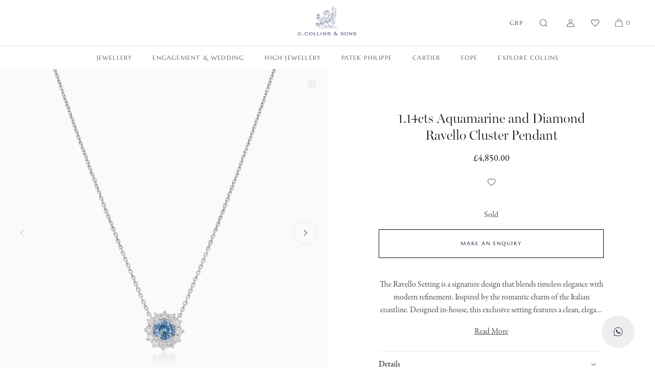

--- FILE ---
content_type: text/html; charset=utf-8
request_url: https://gcollinsandsons.com/products/aqua-1
body_size: 32352
content:
<!doctype html>
<html class="no-js" lang="en">
  <head>
    <meta charset="utf-8">
    <meta http-equiv="X-UA-Compatible" content="IE=edge">
    <meta name="viewport" content="width=device-width,initial-scale=1">
    <meta name="theme-color" content="#ffffff">
    <meta name="color-scheme" content="only light">
    <meta name="theme-color" media="(prefers-color-scheme: dark)" content="#ffffff" />
    <meta name="theme-color" media="(prefers-color-scheme: light)" content="#ffffff" />
    <link rel="canonical" href="https://gcollinsandsons.com/products/aqua-1">
    <link rel="preconnect" href="https://cdn.shopify.com" crossorigin>
    <meta name="google-site-verification" content="L_tClpL9HSUH8DQ-DHXE0qbnVnbYiZ6D7hZW-d9j_hg" /><link rel="icon" type="image/png" href="//gcollinsandsons.com/cdn/shop/files/gc-griffin-favicon.png?crop=center&height=32&v=1696496685&width=32"><link rel="preconnect" href="https://fonts.shopifycdn.com" crossorigin><title>
      1.14cts Aquamarine and Diamond Ravello Cluster Pendant
 &ndash; G Collins &amp; Sons</title>

    
      <meta name="description" content="The Ravello Setting is a signature design that blends timeless elegance with modern refinement. Inspired by the romantic charm of the Italian coastline. Designed in-house, this exclusive setting features a clean, elegant silhouette that enhances the natural beauty of the central stone. Whether worn as a statement or pa">
    

    

<meta property="og:site_name" content="G Collins &amp; Sons">
<meta property="og:url" content="https://gcollinsandsons.com/products/aqua-1">
<meta property="og:title" content="1.14cts Aquamarine and Diamond Ravello Cluster Pendant">
<meta property="og:type" content="product">
<meta property="og:description" content="The Ravello Setting is a signature design that blends timeless elegance with modern refinement. Inspired by the romantic charm of the Italian coastline. Designed in-house, this exclusive setting features a clean, elegant silhouette that enhances the natural beauty of the central stone. Whether worn as a statement or pa"><meta property="og:image" content="http://gcollinsandsons.com/cdn/shop/files/42217.png?v=1718722478">
  <meta property="og:image:secure_url" content="https://gcollinsandsons.com/cdn/shop/files/42217.png?v=1718722478">
  <meta property="og:image:width" content="3200">
  <meta property="og:image:height" content="3200"><meta property="og:price:amount" content="4,850.00">
  <meta property="og:price:currency" content="GBP"><meta name="twitter:card" content="summary_large_image">
<meta name="twitter:title" content="1.14cts Aquamarine and Diamond Ravello Cluster Pendant">
<meta name="twitter:description" content="The Ravello Setting is a signature design that blends timeless elegance with modern refinement. Inspired by the romantic charm of the Italian coastline. Designed in-house, this exclusive setting features a clean, elegant silhouette that enhances the natural beauty of the central stone. Whether worn as a statement or pa">

    <link rel="stylesheet" href="https://use.typekit.net/bov5tfo.css">

    <script>
        window.dataLayer = window.dataLayer || [];
        function gtag() {
            dataLayer.push(arguments);
        }
        gtag("consent", "default", {
            ad_storage: "denied",
            ad_user_data: "denied", 
            ad_personalization: "denied",
            analytics_storage: "denied",
            functionality_storage: "denied",
            personalization_storage: "denied",
            security_storage: "granted",
            wait_for_update: 2000,
        });
        gtag("set", "ads_data_redaction", true);
        gtag("set", "url_passthrough", true);
    </script>    
    
    <script src="//gcollinsandsons.com/cdn/shop/t/2/assets/global.js?v=22103991234472717701679664170" defer="defer"></script>
    <script>window.performance && window.performance.mark && window.performance.mark('shopify.content_for_header.start');</script><meta name="facebook-domain-verification" content="ch95lo8tiokylk9teqbq8urdfbtvco">
<meta name="google-site-verification" content="733mfIze-hiPpX2CK904pjQaQF7o1oXBgUXLVn-gXyg">
<meta id="shopify-digital-wallet" name="shopify-digital-wallet" content="/70299943186/digital_wallets/dialog">
<meta name="shopify-checkout-api-token" content="daf89dfe45adb86604c6dc31419ffef3">
<meta id="in-context-paypal-metadata" data-shop-id="70299943186" data-venmo-supported="false" data-environment="production" data-locale="en_US" data-paypal-v4="true" data-currency="GBP">
<link rel="alternate" hreflang="x-default" href="https://gcollinsandsons.com/products/aqua-1">
<link rel="alternate" hreflang="en" href="https://gcollinsandsons.com/products/aqua-1">
<link rel="alternate" hreflang="en-US" href="https://gcollinsandsons.com/en-us/products/aqua-1">
<link rel="alternate" hreflang="en-CA" href="https://gcollinsandsons.com/en-ca/products/aqua-1">
<link rel="alternate" type="application/json+oembed" href="https://gcollinsandsons.com/products/aqua-1.oembed">
<script async="async" src="/checkouts/internal/preloads.js?locale=en-GB"></script>
<link rel="preconnect" href="https://shop.app" crossorigin="anonymous">
<script async="async" src="https://shop.app/checkouts/internal/preloads.js?locale=en-GB&shop_id=70299943186" crossorigin="anonymous"></script>
<script id="apple-pay-shop-capabilities" type="application/json">{"shopId":70299943186,"countryCode":"GB","currencyCode":"GBP","merchantCapabilities":["supports3DS"],"merchantId":"gid:\/\/shopify\/Shop\/70299943186","merchantName":"G Collins \u0026 Sons","requiredBillingContactFields":["postalAddress","email","phone"],"requiredShippingContactFields":["postalAddress","email","phone"],"shippingType":"shipping","supportedNetworks":["visa","maestro","masterCard","amex"],"total":{"type":"pending","label":"G Collins \u0026 Sons","amount":"1.00"},"shopifyPaymentsEnabled":true,"supportsSubscriptions":true}</script>
<script id="shopify-features" type="application/json">{"accessToken":"daf89dfe45adb86604c6dc31419ffef3","betas":["rich-media-storefront-analytics"],"domain":"gcollinsandsons.com","predictiveSearch":true,"shopId":70299943186,"locale":"en"}</script>
<script>var Shopify = Shopify || {};
Shopify.shop = "g-collins-and-sons-limited.myshopify.com";
Shopify.locale = "en";
Shopify.currency = {"active":"GBP","rate":"1.0"};
Shopify.country = "GB";
Shopify.theme = {"name":"G COLLINS CUSTOM THEME","id":146110611730,"schema_name":"GCS Custom","schema_version":"1.0.0","theme_store_id":null,"role":"main"};
Shopify.theme.handle = "null";
Shopify.theme.style = {"id":null,"handle":null};
Shopify.cdnHost = "gcollinsandsons.com/cdn";
Shopify.routes = Shopify.routes || {};
Shopify.routes.root = "/";</script>
<script type="module">!function(o){(o.Shopify=o.Shopify||{}).modules=!0}(window);</script>
<script>!function(o){function n(){var o=[];function n(){o.push(Array.prototype.slice.apply(arguments))}return n.q=o,n}var t=o.Shopify=o.Shopify||{};t.loadFeatures=n(),t.autoloadFeatures=n()}(window);</script>
<script>
  window.ShopifyPay = window.ShopifyPay || {};
  window.ShopifyPay.apiHost = "shop.app\/pay";
  window.ShopifyPay.redirectState = null;
</script>
<script id="shop-js-analytics" type="application/json">{"pageType":"product"}</script>
<script defer="defer" async type="module" src="//gcollinsandsons.com/cdn/shopifycloud/shop-js/modules/v2/client.init-shop-cart-sync_WVOgQShq.en.esm.js"></script>
<script defer="defer" async type="module" src="//gcollinsandsons.com/cdn/shopifycloud/shop-js/modules/v2/chunk.common_C_13GLB1.esm.js"></script>
<script defer="defer" async type="module" src="//gcollinsandsons.com/cdn/shopifycloud/shop-js/modules/v2/chunk.modal_CLfMGd0m.esm.js"></script>
<script type="module">
  await import("//gcollinsandsons.com/cdn/shopifycloud/shop-js/modules/v2/client.init-shop-cart-sync_WVOgQShq.en.esm.js");
await import("//gcollinsandsons.com/cdn/shopifycloud/shop-js/modules/v2/chunk.common_C_13GLB1.esm.js");
await import("//gcollinsandsons.com/cdn/shopifycloud/shop-js/modules/v2/chunk.modal_CLfMGd0m.esm.js");

  window.Shopify.SignInWithShop?.initShopCartSync?.({"fedCMEnabled":true,"windoidEnabled":true});

</script>
<script>
  window.Shopify = window.Shopify || {};
  if (!window.Shopify.featureAssets) window.Shopify.featureAssets = {};
  window.Shopify.featureAssets['shop-js'] = {"shop-cart-sync":["modules/v2/client.shop-cart-sync_DuR37GeY.en.esm.js","modules/v2/chunk.common_C_13GLB1.esm.js","modules/v2/chunk.modal_CLfMGd0m.esm.js"],"init-fed-cm":["modules/v2/client.init-fed-cm_BucUoe6W.en.esm.js","modules/v2/chunk.common_C_13GLB1.esm.js","modules/v2/chunk.modal_CLfMGd0m.esm.js"],"shop-toast-manager":["modules/v2/client.shop-toast-manager_B0JfrpKj.en.esm.js","modules/v2/chunk.common_C_13GLB1.esm.js","modules/v2/chunk.modal_CLfMGd0m.esm.js"],"init-shop-cart-sync":["modules/v2/client.init-shop-cart-sync_WVOgQShq.en.esm.js","modules/v2/chunk.common_C_13GLB1.esm.js","modules/v2/chunk.modal_CLfMGd0m.esm.js"],"shop-button":["modules/v2/client.shop-button_B_U3bv27.en.esm.js","modules/v2/chunk.common_C_13GLB1.esm.js","modules/v2/chunk.modal_CLfMGd0m.esm.js"],"init-windoid":["modules/v2/client.init-windoid_DuP9q_di.en.esm.js","modules/v2/chunk.common_C_13GLB1.esm.js","modules/v2/chunk.modal_CLfMGd0m.esm.js"],"shop-cash-offers":["modules/v2/client.shop-cash-offers_BmULhtno.en.esm.js","modules/v2/chunk.common_C_13GLB1.esm.js","modules/v2/chunk.modal_CLfMGd0m.esm.js"],"pay-button":["modules/v2/client.pay-button_CrPSEbOK.en.esm.js","modules/v2/chunk.common_C_13GLB1.esm.js","modules/v2/chunk.modal_CLfMGd0m.esm.js"],"init-customer-accounts":["modules/v2/client.init-customer-accounts_jNk9cPYQ.en.esm.js","modules/v2/client.shop-login-button_DJ5ldayH.en.esm.js","modules/v2/chunk.common_C_13GLB1.esm.js","modules/v2/chunk.modal_CLfMGd0m.esm.js"],"avatar":["modules/v2/client.avatar_BTnouDA3.en.esm.js"],"checkout-modal":["modules/v2/client.checkout-modal_pBPyh9w8.en.esm.js","modules/v2/chunk.common_C_13GLB1.esm.js","modules/v2/chunk.modal_CLfMGd0m.esm.js"],"init-shop-for-new-customer-accounts":["modules/v2/client.init-shop-for-new-customer-accounts_BUoCy7a5.en.esm.js","modules/v2/client.shop-login-button_DJ5ldayH.en.esm.js","modules/v2/chunk.common_C_13GLB1.esm.js","modules/v2/chunk.modal_CLfMGd0m.esm.js"],"init-customer-accounts-sign-up":["modules/v2/client.init-customer-accounts-sign-up_CnczCz9H.en.esm.js","modules/v2/client.shop-login-button_DJ5ldayH.en.esm.js","modules/v2/chunk.common_C_13GLB1.esm.js","modules/v2/chunk.modal_CLfMGd0m.esm.js"],"init-shop-email-lookup-coordinator":["modules/v2/client.init-shop-email-lookup-coordinator_CzjY5t9o.en.esm.js","modules/v2/chunk.common_C_13GLB1.esm.js","modules/v2/chunk.modal_CLfMGd0m.esm.js"],"shop-follow-button":["modules/v2/client.shop-follow-button_CsYC63q7.en.esm.js","modules/v2/chunk.common_C_13GLB1.esm.js","modules/v2/chunk.modal_CLfMGd0m.esm.js"],"shop-login-button":["modules/v2/client.shop-login-button_DJ5ldayH.en.esm.js","modules/v2/chunk.common_C_13GLB1.esm.js","modules/v2/chunk.modal_CLfMGd0m.esm.js"],"shop-login":["modules/v2/client.shop-login_B9ccPdmx.en.esm.js","modules/v2/chunk.common_C_13GLB1.esm.js","modules/v2/chunk.modal_CLfMGd0m.esm.js"],"lead-capture":["modules/v2/client.lead-capture_D0K_KgYb.en.esm.js","modules/v2/chunk.common_C_13GLB1.esm.js","modules/v2/chunk.modal_CLfMGd0m.esm.js"],"payment-terms":["modules/v2/client.payment-terms_BWmiNN46.en.esm.js","modules/v2/chunk.common_C_13GLB1.esm.js","modules/v2/chunk.modal_CLfMGd0m.esm.js"]};
</script>
<script>(function() {
  var isLoaded = false;
  function asyncLoad() {
    if (isLoaded) return;
    isLoaded = true;
    var urls = ["https:\/\/chimpstatic.com\/mcjs-connected\/js\/users\/cc219de7fb5b015d9099234fa\/52b70f3b3e994a82923347bb0.js?shop=g-collins-and-sons-limited.myshopify.com"];
    for (var i = 0; i < urls.length; i++) {
      var s = document.createElement('script');
      s.type = 'text/javascript';
      s.async = true;
      s.src = urls[i];
      var x = document.getElementsByTagName('script')[0];
      x.parentNode.insertBefore(s, x);
    }
  };
  if(window.attachEvent) {
    window.attachEvent('onload', asyncLoad);
  } else {
    window.addEventListener('load', asyncLoad, false);
  }
})();</script>
<script id="__st">var __st={"a":70299943186,"offset":0,"reqid":"2398ca8f-d354-49b0-a53c-1ab0a144057b-1769613532","pageurl":"gcollinsandsons.com\/products\/aqua-1","u":"5f69e7382823","p":"product","rtyp":"product","rid":9610073899282};</script>
<script>window.ShopifyPaypalV4VisibilityTracking = true;</script>
<script id="captcha-bootstrap">!function(){'use strict';const t='contact',e='account',n='new_comment',o=[[t,t],['blogs',n],['comments',n],[t,'customer']],c=[[e,'customer_login'],[e,'guest_login'],[e,'recover_customer_password'],[e,'create_customer']],r=t=>t.map((([t,e])=>`form[action*='/${t}']:not([data-nocaptcha='true']) input[name='form_type'][value='${e}']`)).join(','),a=t=>()=>t?[...document.querySelectorAll(t)].map((t=>t.form)):[];function s(){const t=[...o],e=r(t);return a(e)}const i='password',u='form_key',d=['recaptcha-v3-token','g-recaptcha-response','h-captcha-response',i],f=()=>{try{return window.sessionStorage}catch{return}},m='__shopify_v',_=t=>t.elements[u];function p(t,e,n=!1){try{const o=window.sessionStorage,c=JSON.parse(o.getItem(e)),{data:r}=function(t){const{data:e,action:n}=t;return t[m]||n?{data:e,action:n}:{data:t,action:n}}(c);for(const[e,n]of Object.entries(r))t.elements[e]&&(t.elements[e].value=n);n&&o.removeItem(e)}catch(o){console.error('form repopulation failed',{error:o})}}const l='form_type',E='cptcha';function T(t){t.dataset[E]=!0}const w=window,h=w.document,L='Shopify',v='ce_forms',y='captcha';let A=!1;((t,e)=>{const n=(g='f06e6c50-85a8-45c8-87d0-21a2b65856fe',I='https://cdn.shopify.com/shopifycloud/storefront-forms-hcaptcha/ce_storefront_forms_captcha_hcaptcha.v1.5.2.iife.js',D={infoText:'Protected by hCaptcha',privacyText:'Privacy',termsText:'Terms'},(t,e,n)=>{const o=w[L][v],c=o.bindForm;if(c)return c(t,g,e,D).then(n);var r;o.q.push([[t,g,e,D],n]),r=I,A||(h.body.append(Object.assign(h.createElement('script'),{id:'captcha-provider',async:!0,src:r})),A=!0)});var g,I,D;w[L]=w[L]||{},w[L][v]=w[L][v]||{},w[L][v].q=[],w[L][y]=w[L][y]||{},w[L][y].protect=function(t,e){n(t,void 0,e),T(t)},Object.freeze(w[L][y]),function(t,e,n,w,h,L){const[v,y,A,g]=function(t,e,n){const i=e?o:[],u=t?c:[],d=[...i,...u],f=r(d),m=r(i),_=r(d.filter((([t,e])=>n.includes(e))));return[a(f),a(m),a(_),s()]}(w,h,L),I=t=>{const e=t.target;return e instanceof HTMLFormElement?e:e&&e.form},D=t=>v().includes(t);t.addEventListener('submit',(t=>{const e=I(t);if(!e)return;const n=D(e)&&!e.dataset.hcaptchaBound&&!e.dataset.recaptchaBound,o=_(e),c=g().includes(e)&&(!o||!o.value);(n||c)&&t.preventDefault(),c&&!n&&(function(t){try{if(!f())return;!function(t){const e=f();if(!e)return;const n=_(t);if(!n)return;const o=n.value;o&&e.removeItem(o)}(t);const e=Array.from(Array(32),(()=>Math.random().toString(36)[2])).join('');!function(t,e){_(t)||t.append(Object.assign(document.createElement('input'),{type:'hidden',name:u})),t.elements[u].value=e}(t,e),function(t,e){const n=f();if(!n)return;const o=[...t.querySelectorAll(`input[type='${i}']`)].map((({name:t})=>t)),c=[...d,...o],r={};for(const[a,s]of new FormData(t).entries())c.includes(a)||(r[a]=s);n.setItem(e,JSON.stringify({[m]:1,action:t.action,data:r}))}(t,e)}catch(e){console.error('failed to persist form',e)}}(e),e.submit())}));const S=(t,e)=>{t&&!t.dataset[E]&&(n(t,e.some((e=>e===t))),T(t))};for(const o of['focusin','change'])t.addEventListener(o,(t=>{const e=I(t);D(e)&&S(e,y())}));const B=e.get('form_key'),M=e.get(l),P=B&&M;t.addEventListener('DOMContentLoaded',(()=>{const t=y();if(P)for(const e of t)e.elements[l].value===M&&p(e,B);[...new Set([...A(),...v().filter((t=>'true'===t.dataset.shopifyCaptcha))])].forEach((e=>S(e,t)))}))}(h,new URLSearchParams(w.location.search),n,t,e,['guest_login'])})(!0,!0)}();</script>
<script integrity="sha256-4kQ18oKyAcykRKYeNunJcIwy7WH5gtpwJnB7kiuLZ1E=" data-source-attribution="shopify.loadfeatures" defer="defer" src="//gcollinsandsons.com/cdn/shopifycloud/storefront/assets/storefront/load_feature-a0a9edcb.js" crossorigin="anonymous"></script>
<script crossorigin="anonymous" defer="defer" src="//gcollinsandsons.com/cdn/shopifycloud/storefront/assets/shopify_pay/storefront-65b4c6d7.js?v=20250812"></script>
<script data-source-attribution="shopify.dynamic_checkout.dynamic.init">var Shopify=Shopify||{};Shopify.PaymentButton=Shopify.PaymentButton||{isStorefrontPortableWallets:!0,init:function(){window.Shopify.PaymentButton.init=function(){};var t=document.createElement("script");t.src="https://gcollinsandsons.com/cdn/shopifycloud/portable-wallets/latest/portable-wallets.en.js",t.type="module",document.head.appendChild(t)}};
</script>
<script data-source-attribution="shopify.dynamic_checkout.buyer_consent">
  function portableWalletsHideBuyerConsent(e){var t=document.getElementById("shopify-buyer-consent"),n=document.getElementById("shopify-subscription-policy-button");t&&n&&(t.classList.add("hidden"),t.setAttribute("aria-hidden","true"),n.removeEventListener("click",e))}function portableWalletsShowBuyerConsent(e){var t=document.getElementById("shopify-buyer-consent"),n=document.getElementById("shopify-subscription-policy-button");t&&n&&(t.classList.remove("hidden"),t.removeAttribute("aria-hidden"),n.addEventListener("click",e))}window.Shopify?.PaymentButton&&(window.Shopify.PaymentButton.hideBuyerConsent=portableWalletsHideBuyerConsent,window.Shopify.PaymentButton.showBuyerConsent=portableWalletsShowBuyerConsent);
</script>
<script data-source-attribution="shopify.dynamic_checkout.cart.bootstrap">document.addEventListener("DOMContentLoaded",(function(){function t(){return document.querySelector("shopify-accelerated-checkout-cart, shopify-accelerated-checkout")}if(t())Shopify.PaymentButton.init();else{new MutationObserver((function(e,n){t()&&(Shopify.PaymentButton.init(),n.disconnect())})).observe(document.body,{childList:!0,subtree:!0})}}));
</script>
<script id='scb4127' type='text/javascript' async='' src='https://gcollinsandsons.com/cdn/shopifycloud/privacy-banner/storefront-banner.js'></script><link id="shopify-accelerated-checkout-styles" rel="stylesheet" media="screen" href="https://gcollinsandsons.com/cdn/shopifycloud/portable-wallets/latest/accelerated-checkout-backwards-compat.css" crossorigin="anonymous">
<style id="shopify-accelerated-checkout-cart">
        #shopify-buyer-consent {
  margin-top: 1em;
  display: inline-block;
  width: 100%;
}

#shopify-buyer-consent.hidden {
  display: none;
}

#shopify-subscription-policy-button {
  background: none;
  border: none;
  padding: 0;
  text-decoration: underline;
  font-size: inherit;
  cursor: pointer;
}

#shopify-subscription-policy-button::before {
  box-shadow: none;
}

      </style>

<script>window.performance && window.performance.mark && window.performance.mark('shopify.content_for_header.end');</script>


    <style data-shopify>
      @font-face {
  font-family: Marcellus;
  font-weight: 400;
  font-style: normal;
  font-display: swap;
  src: url("//gcollinsandsons.com/cdn/fonts/marcellus/marcellus_n4.861ea5747960894b6b5511726ea2d142a8f0789a.woff2") format("woff2"),
       url("//gcollinsandsons.com/cdn/fonts/marcellus/marcellus_n4.e48a682a9d556d1e1629ccba95ac22b1bb6c4fa1.woff") format("woff");
}

      
      
      
      

      :root {
        --font-body-serif: garamond-premier-pro, Georgia, Times, serif;
        --font-body-family: garamond-premier-pro, Georgia, Times, serif;
        --font-body-style: normal;
        --font-body-weight: 400;
        --font-body-weight-bold: 400;

        --font-heading-family: miller-banner, Georgia, serif;
        --font-heading-style: normal;
        --font-heading-weight: 300;

        --font-accent-family: miller-banner, Georgia, serif;
        --font-accent-style: italic;
        --font-accent-weight: 300;
        
        --font-action-family: Marcellus, "futura-pt", Helvetica, Arial, sans-serif;
        --font-action-weight: 400;
        --font-action-ls: 0.1em;
        --font-body-scale: 1.0;
        --font-heading-scale: 1.0;

        --color-gold: #9f8762;
        --color-navy: #435060;
        --color-navy-dark: #060926;
        --color-base-text: 18, 18, 18;
        --color-shadow: 18, 18, 18;
        --color-base-background-1: 255, 255, 255;
        --color-base-background-2: 243, 243, 243;
        --color-base-solid-button-labels: 255, 255, 255;
        --color-base-outline-button-labels: 38, 19, 19;
        --color-base-accent-1: 18, 18, 18;
        --color-base-accent-2: 51, 79, 180;
        --payment-terms-background-color: #ffffff;

        --gradient-base-background-1: #ffffff;
        --gradient-base-background-2: #f3f3f3;
        --gradient-base-accent-1: #121212;
        --gradient-base-accent-2: #334fb4;

        --media-padding: px;
        --media-border-opacity: 0.05;
        --media-border-width: 1px;
        --media-radius: 0px;
        --media-shadow-opacity: 0.0;
        --media-shadow-horizontal-offset: 0px;
        --media-shadow-vertical-offset: 4px;
        --media-shadow-blur-radius: 5px;
        --media-shadow-visible: 0;

        --page-width: 160rem;
        --page-width-margin: Liquid error (layout/theme line 122): comparison of Integer with String failedrem;

        --product-card-image-background: #f9f9f9;
        --product-card-text-background: #ffffff;
        --product-card-image-padding: 0.0rem;
        --product-card-corner-radius: 0.0rem;
        --product-card-image-radius: 0.0rem;
        --product-card-text-alignment: center;
        --product-card-text-top-padding: 15px;
        --product-card-text-bottom-padding: 0px;
        --product-card-text-hoz-padding: 0px;
        --product-card-border-width: 0.0rem;
        --product-card-border-opacity: 0.1;
        --product-card-shadow-opacity: 0.0;
        --product-card-shadow-visible: 0;
        --product-card-shadow-horizontal-offset: 0.0rem;
        --product-card-shadow-vertical-offset: 0.4rem;
        --product-card-shadow-blur-radius: 0.5rem;

        --collection-card-image-padding: 0.0rem;
        --collection-card-corner-radius: 0.0rem;
        --collection-card-text-alignment: left;
        --collection-card-border-width: 0.0rem;
        --collection-card-border-opacity: 0.1;
        --collection-card-shadow-opacity: 0.0;
        --collection-card-shadow-visible: 0;
        --collection-card-shadow-horizontal-offset: 0.0rem;
        --collection-card-shadow-vertical-offset: 0.4rem;
        --collection-card-shadow-blur-radius: 0.5rem;

        --blog-card-image-padding: 0.0rem;
        --blog-card-corner-radius: 0.0rem;
        --blog-card-text-alignment: left;
        --blog-card-border-width: 0.0rem;
        --blog-card-border-opacity: 0.1;
        --blog-card-shadow-opacity: 0.0;
        --blog-card-shadow-visible: 0;
        --blog-card-shadow-horizontal-offset: 0.0rem;
        --blog-card-shadow-vertical-offset: 0.4rem;
        --blog-card-shadow-blur-radius: 0.5rem;

        --badge-corner-radius: 4.0rem;

        --popup-border-width: 1px;
        --popup-border-opacity: 0.1;
        --popup-corner-radius: 0px;
        --popup-shadow-opacity: 0.0;
        --popup-shadow-horizontal-offset: 0px;
        --popup-shadow-vertical-offset: 4px;
        --popup-shadow-blur-radius: 5px;

        --drawer-border-width: 1px;
        --drawer-border-opacity: 0.1;
        --drawer-shadow-opacity: 0.0;
        --drawer-shadow-horizontal-offset: 0px;
        --drawer-shadow-vertical-offset: 4px;
        --drawer-shadow-blur-radius: 5px;

        --spacing-sections-desktop: 0px;
        --spacing-sections-mobile: 0px;

        --grid-desktop-vertical-spacing: 40px;
        --grid-desktop-horizontal-spacing: 20px;
        --grid-mobile-vertical-spacing: 20px;
        --grid-mobile-horizontal-spacing: 10px;

        --text-boxes-border-opacity: 0.1;
        --text-boxes-border-width: 0px;
        --text-boxes-radius: 0px;
        --text-boxes-shadow-opacity: 0.0;
        --text-boxes-shadow-visible: 0;
        --text-boxes-shadow-horizontal-offset: 0px;
        --text-boxes-shadow-vertical-offset: 4px;
        --text-boxes-shadow-blur-radius: 5px;

        --buttons-radius: 0px;
        --buttons-radius-outset: 0px;
        --buttons-border-width: 1px;
        --buttons-border-opacity: 1.0;
        --buttons-shadow-opacity: 0.0;
        --buttons-shadow-visible: 0;
        --buttons-shadow-horizontal-offset: 0px;
        --buttons-shadow-vertical-offset: 4px;
        --buttons-shadow-blur-radius: 5px;
        --buttons-border-offset: 0px;

        --inputs-radius: 0px;
        --inputs-border-width: 1px;
        --inputs-border-opacity: 0.55;
        --inputs-shadow-opacity: 0.0;
        --inputs-shadow-horizontal-offset: 0px;
        --inputs-margin-offset: 0px;
        --inputs-shadow-vertical-offset: 4px;
        --inputs-shadow-blur-radius: 5px;
        --inputs-radius-outset: 0px;

        --variant-pills-radius: 40px;
        --variant-pills-border-width: 1px;
        --variant-pills-border-opacity: 0.55;
        --variant-pills-shadow-opacity: 0.0;
        --variant-pills-shadow-horizontal-offset: 0px;
        --variant-pills-shadow-vertical-offset: 4px;
        --variant-pills-shadow-blur-radius: 5px;
      }

      *,
      *::before,
      *::after {
        box-sizing: inherit;
      }

      html {
        box-sizing: border-box;
        font-size: calc(var(--font-body-scale) * 62.5%);
        height: 100%;
      }

      body {
        display: grid;
        grid-template-rows: auto auto 1fr auto;
        grid-template-columns: 100%;
        min-height: 100%;
        margin: 0;
        font-size: 1.5rem;
        letter-spacing: 0rem;
        line-height: 1.6;
        font-family: var(--font-body-family);
        font-style: var(--font-body-style);
        font-weight: var(--font-body-weight);
      }

      @media screen and (min-width: 750px) {
        body {
          font-size: 1.5rem;
        }
      }
      @media screen and (min-width: 1025px) {
        body {
          font-size: 1.6rem;
        }
      }
    </style>

    <link href="//gcollinsandsons.com/cdn/shop/t/2/assets/base.css?v=17633583943606568771756384219" rel="stylesheet" type="text/css" media="all" />
    <link href="//gcollinsandsons.com/cdn/shop/t/2/assets/base-custom.css?v=41741137366615005991696430726" rel="stylesheet" type="text/css" media="all" />
<link rel="preload" as="font" href="//gcollinsandsons.com/cdn/fonts/marcellus/marcellus_n4.861ea5747960894b6b5511726ea2d142a8f0789a.woff2" type="font/woff2" crossorigin><link rel="stylesheet" href="//gcollinsandsons.com/cdn/shop/t/2/assets/component-predictive-search.css?v=83512081251802922551679664169" media="print" onload="this.media='all'"><script>document.documentElement.className = document.documentElement.className.replace('no-js', 'js');
    if (Shopify.designMode) {
      document.documentElement.classList.add('shopify-design-mode');
    }
    </script>

  

  <link href="https://monorail-edge.shopifysvc.com" rel="dns-prefetch">
<script>(function(){if ("sendBeacon" in navigator && "performance" in window) {try {var session_token_from_headers = performance.getEntriesByType('navigation')[0].serverTiming.find(x => x.name == '_s').description;} catch {var session_token_from_headers = undefined;}var session_cookie_matches = document.cookie.match(/_shopify_s=([^;]*)/);var session_token_from_cookie = session_cookie_matches && session_cookie_matches.length === 2 ? session_cookie_matches[1] : "";var session_token = session_token_from_headers || session_token_from_cookie || "";function handle_abandonment_event(e) {var entries = performance.getEntries().filter(function(entry) {return /monorail-edge.shopifysvc.com/.test(entry.name);});if (!window.abandonment_tracked && entries.length === 0) {window.abandonment_tracked = true;var currentMs = Date.now();var navigation_start = performance.timing.navigationStart;var payload = {shop_id: 70299943186,url: window.location.href,navigation_start,duration: currentMs - navigation_start,session_token,page_type: "product"};window.navigator.sendBeacon("https://monorail-edge.shopifysvc.com/v1/produce", JSON.stringify({schema_id: "online_store_buyer_site_abandonment/1.1",payload: payload,metadata: {event_created_at_ms: currentMs,event_sent_at_ms: currentMs}}));}}window.addEventListener('pagehide', handle_abandonment_event);}}());</script>
<script id="web-pixels-manager-setup">(function e(e,d,r,n,o){if(void 0===o&&(o={}),!Boolean(null===(a=null===(i=window.Shopify)||void 0===i?void 0:i.analytics)||void 0===a?void 0:a.replayQueue)){var i,a;window.Shopify=window.Shopify||{};var t=window.Shopify;t.analytics=t.analytics||{};var s=t.analytics;s.replayQueue=[],s.publish=function(e,d,r){return s.replayQueue.push([e,d,r]),!0};try{self.performance.mark("wpm:start")}catch(e){}var l=function(){var e={modern:/Edge?\/(1{2}[4-9]|1[2-9]\d|[2-9]\d{2}|\d{4,})\.\d+(\.\d+|)|Firefox\/(1{2}[4-9]|1[2-9]\d|[2-9]\d{2}|\d{4,})\.\d+(\.\d+|)|Chrom(ium|e)\/(9{2}|\d{3,})\.\d+(\.\d+|)|(Maci|X1{2}).+ Version\/(15\.\d+|(1[6-9]|[2-9]\d|\d{3,})\.\d+)([,.]\d+|)( \(\w+\)|)( Mobile\/\w+|) Safari\/|Chrome.+OPR\/(9{2}|\d{3,})\.\d+\.\d+|(CPU[ +]OS|iPhone[ +]OS|CPU[ +]iPhone|CPU IPhone OS|CPU iPad OS)[ +]+(15[._]\d+|(1[6-9]|[2-9]\d|\d{3,})[._]\d+)([._]\d+|)|Android:?[ /-](13[3-9]|1[4-9]\d|[2-9]\d{2}|\d{4,})(\.\d+|)(\.\d+|)|Android.+Firefox\/(13[5-9]|1[4-9]\d|[2-9]\d{2}|\d{4,})\.\d+(\.\d+|)|Android.+Chrom(ium|e)\/(13[3-9]|1[4-9]\d|[2-9]\d{2}|\d{4,})\.\d+(\.\d+|)|SamsungBrowser\/([2-9]\d|\d{3,})\.\d+/,legacy:/Edge?\/(1[6-9]|[2-9]\d|\d{3,})\.\d+(\.\d+|)|Firefox\/(5[4-9]|[6-9]\d|\d{3,})\.\d+(\.\d+|)|Chrom(ium|e)\/(5[1-9]|[6-9]\d|\d{3,})\.\d+(\.\d+|)([\d.]+$|.*Safari\/(?![\d.]+ Edge\/[\d.]+$))|(Maci|X1{2}).+ Version\/(10\.\d+|(1[1-9]|[2-9]\d|\d{3,})\.\d+)([,.]\d+|)( \(\w+\)|)( Mobile\/\w+|) Safari\/|Chrome.+OPR\/(3[89]|[4-9]\d|\d{3,})\.\d+\.\d+|(CPU[ +]OS|iPhone[ +]OS|CPU[ +]iPhone|CPU IPhone OS|CPU iPad OS)[ +]+(10[._]\d+|(1[1-9]|[2-9]\d|\d{3,})[._]\d+)([._]\d+|)|Android:?[ /-](13[3-9]|1[4-9]\d|[2-9]\d{2}|\d{4,})(\.\d+|)(\.\d+|)|Mobile Safari.+OPR\/([89]\d|\d{3,})\.\d+\.\d+|Android.+Firefox\/(13[5-9]|1[4-9]\d|[2-9]\d{2}|\d{4,})\.\d+(\.\d+|)|Android.+Chrom(ium|e)\/(13[3-9]|1[4-9]\d|[2-9]\d{2}|\d{4,})\.\d+(\.\d+|)|Android.+(UC? ?Browser|UCWEB|U3)[ /]?(15\.([5-9]|\d{2,})|(1[6-9]|[2-9]\d|\d{3,})\.\d+)\.\d+|SamsungBrowser\/(5\.\d+|([6-9]|\d{2,})\.\d+)|Android.+MQ{2}Browser\/(14(\.(9|\d{2,})|)|(1[5-9]|[2-9]\d|\d{3,})(\.\d+|))(\.\d+|)|K[Aa][Ii]OS\/(3\.\d+|([4-9]|\d{2,})\.\d+)(\.\d+|)/},d=e.modern,r=e.legacy,n=navigator.userAgent;return n.match(d)?"modern":n.match(r)?"legacy":"unknown"}(),u="modern"===l?"modern":"legacy",c=(null!=n?n:{modern:"",legacy:""})[u],f=function(e){return[e.baseUrl,"/wpm","/b",e.hashVersion,"modern"===e.buildTarget?"m":"l",".js"].join("")}({baseUrl:d,hashVersion:r,buildTarget:u}),m=function(e){var d=e.version,r=e.bundleTarget,n=e.surface,o=e.pageUrl,i=e.monorailEndpoint;return{emit:function(e){var a=e.status,t=e.errorMsg,s=(new Date).getTime(),l=JSON.stringify({metadata:{event_sent_at_ms:s},events:[{schema_id:"web_pixels_manager_load/3.1",payload:{version:d,bundle_target:r,page_url:o,status:a,surface:n,error_msg:t},metadata:{event_created_at_ms:s}}]});if(!i)return console&&console.warn&&console.warn("[Web Pixels Manager] No Monorail endpoint provided, skipping logging."),!1;try{return self.navigator.sendBeacon.bind(self.navigator)(i,l)}catch(e){}var u=new XMLHttpRequest;try{return u.open("POST",i,!0),u.setRequestHeader("Content-Type","text/plain"),u.send(l),!0}catch(e){return console&&console.warn&&console.warn("[Web Pixels Manager] Got an unhandled error while logging to Monorail."),!1}}}}({version:r,bundleTarget:l,surface:e.surface,pageUrl:self.location.href,monorailEndpoint:e.monorailEndpoint});try{o.browserTarget=l,function(e){var d=e.src,r=e.async,n=void 0===r||r,o=e.onload,i=e.onerror,a=e.sri,t=e.scriptDataAttributes,s=void 0===t?{}:t,l=document.createElement("script"),u=document.querySelector("head"),c=document.querySelector("body");if(l.async=n,l.src=d,a&&(l.integrity=a,l.crossOrigin="anonymous"),s)for(var f in s)if(Object.prototype.hasOwnProperty.call(s,f))try{l.dataset[f]=s[f]}catch(e){}if(o&&l.addEventListener("load",o),i&&l.addEventListener("error",i),u)u.appendChild(l);else{if(!c)throw new Error("Did not find a head or body element to append the script");c.appendChild(l)}}({src:f,async:!0,onload:function(){if(!function(){var e,d;return Boolean(null===(d=null===(e=window.Shopify)||void 0===e?void 0:e.analytics)||void 0===d?void 0:d.initialized)}()){var d=window.webPixelsManager.init(e)||void 0;if(d){var r=window.Shopify.analytics;r.replayQueue.forEach((function(e){var r=e[0],n=e[1],o=e[2];d.publishCustomEvent(r,n,o)})),r.replayQueue=[],r.publish=d.publishCustomEvent,r.visitor=d.visitor,r.initialized=!0}}},onerror:function(){return m.emit({status:"failed",errorMsg:"".concat(f," has failed to load")})},sri:function(e){var d=/^sha384-[A-Za-z0-9+/=]+$/;return"string"==typeof e&&d.test(e)}(c)?c:"",scriptDataAttributes:o}),m.emit({status:"loading"})}catch(e){m.emit({status:"failed",errorMsg:(null==e?void 0:e.message)||"Unknown error"})}}})({shopId: 70299943186,storefrontBaseUrl: "https://gcollinsandsons.com",extensionsBaseUrl: "https://extensions.shopifycdn.com/cdn/shopifycloud/web-pixels-manager",monorailEndpoint: "https://monorail-edge.shopifysvc.com/unstable/produce_batch",surface: "storefront-renderer",enabledBetaFlags: ["2dca8a86"],webPixelsConfigList: [{"id":"1431929205","configuration":"{\"tagID\":\"2612705351590\"}","eventPayloadVersion":"v1","runtimeContext":"STRICT","scriptVersion":"18031546ee651571ed29edbe71a3550b","type":"APP","apiClientId":3009811,"privacyPurposes":["ANALYTICS","MARKETING","SALE_OF_DATA"],"dataSharingAdjustments":{"protectedCustomerApprovalScopes":["read_customer_address","read_customer_email","read_customer_name","read_customer_personal_data","read_customer_phone"]}},{"id":"776569106","configuration":"{\"config\":\"{\\\"pixel_id\\\":\\\"G-R5RBEBBS2N\\\",\\\"target_country\\\":\\\"GB\\\",\\\"gtag_events\\\":[{\\\"type\\\":\\\"begin_checkout\\\",\\\"action_label\\\":[\\\"G-R5RBEBBS2N\\\",\\\"AW-458187756\\\/QGH-CP3AwpYYEOzHvdoB\\\"]},{\\\"type\\\":\\\"search\\\",\\\"action_label\\\":[\\\"G-R5RBEBBS2N\\\",\\\"AW-458187756\\\/Tw7_CPfAwpYYEOzHvdoB\\\"]},{\\\"type\\\":\\\"view_item\\\",\\\"action_label\\\":[\\\"G-R5RBEBBS2N\\\",\\\"AW-458187756\\\/oRbpCKu_wpYYEOzHvdoB\\\",\\\"MC-CPYGNDQK0V\\\"]},{\\\"type\\\":\\\"purchase\\\",\\\"action_label\\\":[\\\"G-R5RBEBBS2N\\\",\\\"AW-458187756\\\/UQnTCKW_wpYYEOzHvdoB\\\",\\\"MC-CPYGNDQK0V\\\"]},{\\\"type\\\":\\\"page_view\\\",\\\"action_label\\\":[\\\"G-R5RBEBBS2N\\\",\\\"AW-458187756\\\/sscZCKi_wpYYEOzHvdoB\\\",\\\"MC-CPYGNDQK0V\\\"]},{\\\"type\\\":\\\"add_payment_info\\\",\\\"action_label\\\":[\\\"G-R5RBEBBS2N\\\",\\\"AW-458187756\\\/OBIFCIDBwpYYEOzHvdoB\\\"]},{\\\"type\\\":\\\"add_to_cart\\\",\\\"action_label\\\":[\\\"G-R5RBEBBS2N\\\",\\\"AW-458187756\\\/s657CPrAwpYYEOzHvdoB\\\"]}],\\\"enable_monitoring_mode\\\":false}\"}","eventPayloadVersion":"v1","runtimeContext":"OPEN","scriptVersion":"b2a88bafab3e21179ed38636efcd8a93","type":"APP","apiClientId":1780363,"privacyPurposes":[],"dataSharingAdjustments":{"protectedCustomerApprovalScopes":["read_customer_address","read_customer_email","read_customer_name","read_customer_personal_data","read_customer_phone"]}},{"id":"280822034","configuration":"{\"pixel_id\":\"3120458561422595\",\"pixel_type\":\"facebook_pixel\"}","eventPayloadVersion":"v1","runtimeContext":"OPEN","scriptVersion":"ca16bc87fe92b6042fbaa3acc2fbdaa6","type":"APP","apiClientId":2329312,"privacyPurposes":["ANALYTICS","MARKETING","SALE_OF_DATA"],"dataSharingAdjustments":{"protectedCustomerApprovalScopes":["read_customer_address","read_customer_email","read_customer_name","read_customer_personal_data","read_customer_phone"]}},{"id":"73138450","eventPayloadVersion":"1","runtimeContext":"LAX","scriptVersion":"7","type":"CUSTOM","privacyPurposes":["ANALYTICS","MARKETING","SALE_OF_DATA"],"name":"GTM Custom Pixel"},{"id":"shopify-app-pixel","configuration":"{}","eventPayloadVersion":"v1","runtimeContext":"STRICT","scriptVersion":"0450","apiClientId":"shopify-pixel","type":"APP","privacyPurposes":["ANALYTICS","MARKETING"]},{"id":"shopify-custom-pixel","eventPayloadVersion":"v1","runtimeContext":"LAX","scriptVersion":"0450","apiClientId":"shopify-pixel","type":"CUSTOM","privacyPurposes":["ANALYTICS","MARKETING"]}],isMerchantRequest: false,initData: {"shop":{"name":"G Collins \u0026 Sons","paymentSettings":{"currencyCode":"GBP"},"myshopifyDomain":"g-collins-and-sons-limited.myshopify.com","countryCode":"GB","storefrontUrl":"https:\/\/gcollinsandsons.com"},"customer":null,"cart":null,"checkout":null,"productVariants":[{"price":{"amount":4850.0,"currencyCode":"GBP"},"product":{"title":"1.14cts Aquamarine and Diamond Ravello Cluster Pendant","vendor":"G Collins \u0026 Sons","id":"9610073899282","untranslatedTitle":"1.14cts Aquamarine and Diamond Ravello Cluster Pendant","url":"\/products\/aqua-1","type":"Necklaces"},"id":"49643411407122","image":{"src":"\/\/gcollinsandsons.com\/cdn\/shop\/files\/42217.png?v=1718722478"},"sku":"00042217","title":"Default Title","untranslatedTitle":"Default Title"}],"purchasingCompany":null},},"https://gcollinsandsons.com/cdn","fcfee988w5aeb613cpc8e4bc33m6693e112",{"modern":"","legacy":""},{"shopId":"70299943186","storefrontBaseUrl":"https:\/\/gcollinsandsons.com","extensionBaseUrl":"https:\/\/extensions.shopifycdn.com\/cdn\/shopifycloud\/web-pixels-manager","surface":"storefront-renderer","enabledBetaFlags":"[\"2dca8a86\"]","isMerchantRequest":"false","hashVersion":"fcfee988w5aeb613cpc8e4bc33m6693e112","publish":"custom","events":"[[\"page_viewed\",{}],[\"product_viewed\",{\"productVariant\":{\"price\":{\"amount\":4850.0,\"currencyCode\":\"GBP\"},\"product\":{\"title\":\"1.14cts Aquamarine and Diamond Ravello Cluster Pendant\",\"vendor\":\"G Collins \u0026 Sons\",\"id\":\"9610073899282\",\"untranslatedTitle\":\"1.14cts Aquamarine and Diamond Ravello Cluster Pendant\",\"url\":\"\/products\/aqua-1\",\"type\":\"Necklaces\"},\"id\":\"49643411407122\",\"image\":{\"src\":\"\/\/gcollinsandsons.com\/cdn\/shop\/files\/42217.png?v=1718722478\"},\"sku\":\"00042217\",\"title\":\"Default Title\",\"untranslatedTitle\":\"Default Title\"}}]]"});</script><script>
  window.ShopifyAnalytics = window.ShopifyAnalytics || {};
  window.ShopifyAnalytics.meta = window.ShopifyAnalytics.meta || {};
  window.ShopifyAnalytics.meta.currency = 'GBP';
  var meta = {"product":{"id":9610073899282,"gid":"gid:\/\/shopify\/Product\/9610073899282","vendor":"G Collins \u0026 Sons","type":"Necklaces","handle":"aqua-1","variants":[{"id":49643411407122,"price":485000,"name":"1.14cts Aquamarine and Diamond Ravello Cluster Pendant","public_title":null,"sku":"00042217"}],"remote":false},"page":{"pageType":"product","resourceType":"product","resourceId":9610073899282,"requestId":"2398ca8f-d354-49b0-a53c-1ab0a144057b-1769613532"}};
  for (var attr in meta) {
    window.ShopifyAnalytics.meta[attr] = meta[attr];
  }
</script>
<script class="analytics">
  (function () {
    var customDocumentWrite = function(content) {
      var jquery = null;

      if (window.jQuery) {
        jquery = window.jQuery;
      } else if (window.Checkout && window.Checkout.$) {
        jquery = window.Checkout.$;
      }

      if (jquery) {
        jquery('body').append(content);
      }
    };

    var hasLoggedConversion = function(token) {
      if (token) {
        return document.cookie.indexOf('loggedConversion=' + token) !== -1;
      }
      return false;
    }

    var setCookieIfConversion = function(token) {
      if (token) {
        var twoMonthsFromNow = new Date(Date.now());
        twoMonthsFromNow.setMonth(twoMonthsFromNow.getMonth() + 2);

        document.cookie = 'loggedConversion=' + token + '; expires=' + twoMonthsFromNow;
      }
    }

    var trekkie = window.ShopifyAnalytics.lib = window.trekkie = window.trekkie || [];
    if (trekkie.integrations) {
      return;
    }
    trekkie.methods = [
      'identify',
      'page',
      'ready',
      'track',
      'trackForm',
      'trackLink'
    ];
    trekkie.factory = function(method) {
      return function() {
        var args = Array.prototype.slice.call(arguments);
        args.unshift(method);
        trekkie.push(args);
        return trekkie;
      };
    };
    for (var i = 0; i < trekkie.methods.length; i++) {
      var key = trekkie.methods[i];
      trekkie[key] = trekkie.factory(key);
    }
    trekkie.load = function(config) {
      trekkie.config = config || {};
      trekkie.config.initialDocumentCookie = document.cookie;
      var first = document.getElementsByTagName('script')[0];
      var script = document.createElement('script');
      script.type = 'text/javascript';
      script.onerror = function(e) {
        var scriptFallback = document.createElement('script');
        scriptFallback.type = 'text/javascript';
        scriptFallback.onerror = function(error) {
                var Monorail = {
      produce: function produce(monorailDomain, schemaId, payload) {
        var currentMs = new Date().getTime();
        var event = {
          schema_id: schemaId,
          payload: payload,
          metadata: {
            event_created_at_ms: currentMs,
            event_sent_at_ms: currentMs
          }
        };
        return Monorail.sendRequest("https://" + monorailDomain + "/v1/produce", JSON.stringify(event));
      },
      sendRequest: function sendRequest(endpointUrl, payload) {
        // Try the sendBeacon API
        if (window && window.navigator && typeof window.navigator.sendBeacon === 'function' && typeof window.Blob === 'function' && !Monorail.isIos12()) {
          var blobData = new window.Blob([payload], {
            type: 'text/plain'
          });

          if (window.navigator.sendBeacon(endpointUrl, blobData)) {
            return true;
          } // sendBeacon was not successful

        } // XHR beacon

        var xhr = new XMLHttpRequest();

        try {
          xhr.open('POST', endpointUrl);
          xhr.setRequestHeader('Content-Type', 'text/plain');
          xhr.send(payload);
        } catch (e) {
          console.log(e);
        }

        return false;
      },
      isIos12: function isIos12() {
        return window.navigator.userAgent.lastIndexOf('iPhone; CPU iPhone OS 12_') !== -1 || window.navigator.userAgent.lastIndexOf('iPad; CPU OS 12_') !== -1;
      }
    };
    Monorail.produce('monorail-edge.shopifysvc.com',
      'trekkie_storefront_load_errors/1.1',
      {shop_id: 70299943186,
      theme_id: 146110611730,
      app_name: "storefront",
      context_url: window.location.href,
      source_url: "//gcollinsandsons.com/cdn/s/trekkie.storefront.a804e9514e4efded663580eddd6991fcc12b5451.min.js"});

        };
        scriptFallback.async = true;
        scriptFallback.src = '//gcollinsandsons.com/cdn/s/trekkie.storefront.a804e9514e4efded663580eddd6991fcc12b5451.min.js';
        first.parentNode.insertBefore(scriptFallback, first);
      };
      script.async = true;
      script.src = '//gcollinsandsons.com/cdn/s/trekkie.storefront.a804e9514e4efded663580eddd6991fcc12b5451.min.js';
      first.parentNode.insertBefore(script, first);
    };
    trekkie.load(
      {"Trekkie":{"appName":"storefront","development":false,"defaultAttributes":{"shopId":70299943186,"isMerchantRequest":null,"themeId":146110611730,"themeCityHash":"4932461559895880254","contentLanguage":"en","currency":"GBP","eventMetadataId":"642a29d6-f203-4f47-8338-f79027b40d66"},"isServerSideCookieWritingEnabled":true,"monorailRegion":"shop_domain","enabledBetaFlags":["65f19447","b5387b81"]},"Session Attribution":{},"S2S":{"facebookCapiEnabled":true,"source":"trekkie-storefront-renderer","apiClientId":580111}}
    );

    var loaded = false;
    trekkie.ready(function() {
      if (loaded) return;
      loaded = true;

      window.ShopifyAnalytics.lib = window.trekkie;

      var originalDocumentWrite = document.write;
      document.write = customDocumentWrite;
      try { window.ShopifyAnalytics.merchantGoogleAnalytics.call(this); } catch(error) {};
      document.write = originalDocumentWrite;

      window.ShopifyAnalytics.lib.page(null,{"pageType":"product","resourceType":"product","resourceId":9610073899282,"requestId":"2398ca8f-d354-49b0-a53c-1ab0a144057b-1769613532","shopifyEmitted":true});

      var match = window.location.pathname.match(/checkouts\/(.+)\/(thank_you|post_purchase)/)
      var token = match? match[1]: undefined;
      if (!hasLoggedConversion(token)) {
        setCookieIfConversion(token);
        window.ShopifyAnalytics.lib.track("Viewed Product",{"currency":"GBP","variantId":49643411407122,"productId":9610073899282,"productGid":"gid:\/\/shopify\/Product\/9610073899282","name":"1.14cts Aquamarine and Diamond Ravello Cluster Pendant","price":"4850.00","sku":"00042217","brand":"G Collins \u0026 Sons","variant":null,"category":"Necklaces","nonInteraction":true,"remote":false},undefined,undefined,{"shopifyEmitted":true});
      window.ShopifyAnalytics.lib.track("monorail:\/\/trekkie_storefront_viewed_product\/1.1",{"currency":"GBP","variantId":49643411407122,"productId":9610073899282,"productGid":"gid:\/\/shopify\/Product\/9610073899282","name":"1.14cts Aquamarine and Diamond Ravello Cluster Pendant","price":"4850.00","sku":"00042217","brand":"G Collins \u0026 Sons","variant":null,"category":"Necklaces","nonInteraction":true,"remote":false,"referer":"https:\/\/gcollinsandsons.com\/products\/aqua-1"});
      }
    });


        var eventsListenerScript = document.createElement('script');
        eventsListenerScript.async = true;
        eventsListenerScript.src = "//gcollinsandsons.com/cdn/shopifycloud/storefront/assets/shop_events_listener-3da45d37.js";
        document.getElementsByTagName('head')[0].appendChild(eventsListenerScript);

})();</script>
<script
  defer
  src="https://gcollinsandsons.com/cdn/shopifycloud/perf-kit/shopify-perf-kit-3.1.0.min.js"
  data-application="storefront-renderer"
  data-shop-id="70299943186"
  data-render-region="gcp-us-east1"
  data-page-type="product"
  data-theme-instance-id="146110611730"
  data-theme-name="GCS Custom"
  data-theme-version="1.0.0"
  data-monorail-region="shop_domain"
  data-resource-timing-sampling-rate="10"
  data-shs="true"
  data-shs-beacon="true"
  data-shs-export-with-fetch="true"
  data-shs-logs-sample-rate="1"
  data-shs-beacon-endpoint="https://gcollinsandsons.com/api/collect"
></script>
</head>

  <body class="gradient">
    <a class="skip-to-content-link button visually-hidden" href="#MainContent">
      Skip to content
    </a><div class="widget-whatsapp">
  <a id="gcWhatsAppGlobalButton" href="https://wa.me/447951426007" target="_blank" rel="noopener,nofollow"><svg class="icon icon-whatsapp" version="1.1" xmlns="http://www.w3.org/2000/svg" xmlns:xlink="http://www.w3.org/1999/xlink" x="0px" y="0px"
	 viewBox="0 0 24 24" style="enable-background:new 0 0 24 24;" xml:space="preserve">
<g>
	<path fill="currentColor" d="M16.838379,14.118774c-0.264893-0.132935-1.567871-0.77417-1.81134-0.862427
		c-0.242554-0.088318-0.419189-0.132935-0.596619,0.132874c-0.176636,0.264893-0.684998,0.862427-0.839233,1.039001
		c-0.154297,0.176575-0.309509,0.198853-0.574402,0.065979c-0.264832-0.132874-1.119263-0.412048-2.131531-1.315491
		c-0.787476-0.702759-1.319885-1.570557-1.474182-1.836304c-0.154297-0.264893-0.016052-0.408447,0.115906-0.540466
		c0.119507-0.118591,0.264893-0.309448,0.397766-0.464661c0.134705-0.153381,0.178406-0.263977,0.267578-0.441467
		c0.088257-0.176575,0.044556-0.331726-0.022278-0.464661c-0.066895-0.131958-0.59668-1.436768-0.816956-1.967407
		c-0.21582-0.516357-0.434326-0.446838-0.59668-0.454834L8.248108,7c-0.176636,0-0.463806,0.065979-0.70636,0.331726
		C7.299133,7.597534,6.614197,8.237854,6.614197,9.542664c0,1.304749,0.949829,2.564941,1.081848,2.741516
		c0.132874,0.176636,1.868408,2.853943,4.527039,4.00177c0.632324,0.272888,1.126404,0.436096,1.510803,0.558289
		c0.634949,0.201538,1.212891,0.173035,1.669495,0.105225c0.509277-0.075806,1.567871-0.641235,1.789062-1.260193
		c0.221191-0.619812,0.221191-1.150452,0.154297-1.261047C17.280762,14.317627,17.104187,14.251648,16.838379,14.118774z"/>
	<path fill="currentColor" d="M20.125977,3.871338c-4.483276-4.482971-11.776978-4.482971-16.259277,0
		C0.141052,7.598022-0.57312,13.310547,2.097107,17.834106l-1.35614,5.427917l5.425964-1.357483
		c1.825256,1.078186,3.842834,1.604553,5.846741,1.604553c2.961182,0,5.890198-1.151428,8.112305-3.374146
		c2.171387-2.171936,3.367371-5.059692,3.367371-8.131531C23.493347,8.931519,22.297363,6.043274,20.125977,3.871338z
		 M19.419128,19.427917c-3.446472,3.448303-8.754761,4.070435-12.910461,1.515686l-0.179199-0.110352l-4.214783,1.053711
		l1.053955-4.215942L3.058289,17.49231C0.503723,13.336914,1.126648,8.026245,4.573547,4.57843
		c4.092773-4.092407,10.751831-4.093384,14.845581,0c1.98291,1.983398,3.074463,4.620239,3.074463,7.424988
		C22.493591,14.808655,21.402039,17.445435,19.419128,19.427917z"/>
</g>
</svg></a>
</div>

<script src="//gcollinsandsons.com/cdn/shop/t/2/assets/cart.js?v=83971781268232213281679664169" defer="defer"></script>

<style>
  .drawer {
    visibility: hidden;
  }
</style>

<cart-drawer class="drawer is-empty">
  <div id="CartDrawer" class="cart-drawer">
    <div id="CartDrawer-Overlay" class="cart-drawer__overlay"></div>
    <div class="drawer__inner" role="dialog" aria-modal="true" aria-label="Your Bag" tabindex="-1">
      <div class="drawer__header">
        <h2 class="drawer__heading">Your Bag</h2>
        <div class="drawer-close-button-wrapper">
        <button class="drawer__close" type="button" onclick="this.closest('cart-drawer').close()" aria-label="Close"><svg xmlns="http://www.w3.org/2000/svg" aria-hidden="true" focusable="false" role="presentation" class="icon icon-close" fill="none" viewBox="0 0 18 17">
  <path d="M.865 15.978a.5.5 0 00.707.707l7.433-7.431 7.579 7.282a.501.501 0 00.846-.37.5.5 0 00-.153-.351L9.712 8.546l7.417-7.416a.5.5 0 10-.707-.708L8.991 7.853 1.413.573a.5.5 0 10-.693.72l7.563 7.268-7.418 7.417z" fill="currentColor">
</svg>
</button>
          </div>
      </div>
      
      <div class="drawer-inner-empty-cart-message">
        Your shopping bag is empty
      </div>
      
      <cart-drawer-items class=" is-empty">
        <form action="/cart" id="CartDrawer-Form" class="cart__contents cart-drawer__form" method="post">
          <div id="CartDrawer-CartItems" class="drawer__contents js-contents"><p id="CartDrawer-LiveRegionText" class="visually-hidden" role="status"></p>
            <p id="CartDrawer-LineItemStatus" class="visually-hidden" aria-hidden="true" role="status">Loading...</p>
          </div>
          <div id="CartDrawer-CartErrors" role="alert"></div>
        </form>

      </cart-drawer-items>

      <div class="drawer__footer"><!-- Subtotals-->

        <div class="cart-drawer__footer" >
          <div class="totals" role="status">
            <div class="totals-row">
                  <div class="totals-column">
                  <p>Order total</p>
                  </div>
                  <div class="totals-column">
                  <p class="totals__subtotal-value">£0.00</p>
                  </div>
            </div>
          </div>

          <div></div>

          <small class="tax-note caption-large rte">
</small>
        </div>

        <!-- CTAs -->

        <div class="cart__ctas" >
        <div><a href="/cart" class="button btn--primary btn-review-bag">Review Order</a></div>                          
          
          
        </div>
      </div>
    </div>
  </div>
</cart-drawer>

<script>
  document.addEventListener('DOMContentLoaded', function() {
    function isIE() {
      const ua = window.navigator.userAgent;
      const msie = ua.indexOf('MSIE ');
      const trident = ua.indexOf('Trident/');

      return (msie > 0 || trident > 0);
    }

    if (!isIE()) return;
    const cartSubmitInput = document.createElement('input');
    cartSubmitInput.setAttribute('name', 'checkout');
    cartSubmitInput.setAttribute('type', 'hidden');
    document.querySelector('#cart').appendChild(cartSubmitInput);
    document.querySelector('#checkout').addEventListener('click', function(event) {
      document.querySelector('#cart').submit();
    });
  });
</script>

<link href="//gcollinsandsons.com/cdn/shop/t/2/assets/component-enquiry-drawer.css?v=124580632641775452241679664169" rel="stylesheet" type="text/css" media="all" />
<div id="enquiryDrawer" class="drawer-enquiry">
  <div class="drawer-enquiry-close" id="enquiryCloseButton"><svg xmlns="http://www.w3.org/2000/svg" aria-hidden="true" focusable="false" role="presentation" class="icon icon-close" fill="none" viewBox="0 0 18 17">
  <path d="M.865 15.978a.5.5 0 00.707.707l7.433-7.431 7.579 7.282a.501.501 0 00.846-.37.5.5 0 00-.153-.351L9.712 8.546l7.417-7.416a.5.5 0 10-.707-.708L8.991 7.853 1.413.573a.5.5 0 10-.693.72l7.563 7.268-7.418 7.417z" fill="currentColor">
</svg>
</div>
  <div class="drawer-enquiry-header">
  Make an Enquiry<br>
  <span class="text-fade-sixty">1.14cts Aquamarine and Diamond Ravello Cluster Pendant</span>
  </div>
  <div class="drawer-enquiry-contents">
    
    <div class="drawer-enquiry-image">
      <img src="//gcollinsandsons.com/cdn/shop/files/42217.png?v=1718722478&amp;width=400" alt="1.14cts Aquamarine and Diamond Ravello Cluster Pendant" srcset="//gcollinsandsons.com/cdn/shop/files/42217.png?v=1718722478&amp;width=352 352w, //gcollinsandsons.com/cdn/shop/files/42217.png?v=1718722478&amp;width=400 400w" width="400" height="400" loading="lazy">
    </div>
    
    <div class="drawer-enquiry-intro">
    <p>
    To enquire about this item please contact us. We will be delighted to assist you.
    </p>
    </div>
    
    <div class="drawer-enquiry-method">
    <div class="drawer-enquiry-method-hdr">Telephone</div>
    <a href="tel:00441892534018">01892 534018</a>
    </div>
    
    <div class="drawer-enquiry-method">
    <div class="drawer-enquiry-method-hdr">WhatsApp</div>
    <a href="https://wa.me/447951426007">+44 7951 426007</a>
    </div>
    
    <div class="drawer-enquiry-method">
    <div class="drawer-enquiry-method-hdr">Email</div>
    <a href="mailto:sales@gcollinsandsons.com?subject=Online enquiry - 1.14cts Aquamarine and Diamond Ravello Cluster Pendant">sales@gcollinsandsons.com</a>
    </div>
    
  </div>
</div>

<div id="enquiryDrawerBg" class="bg-pane enquiry-drawer-bg"></div>

<div id="shopify-section-header-adaptive" class="shopify-section section-header"><link href="//gcollinsandsons.com/cdn/shop/t/2/assets/custom-header.css?v=176093736899162480911762269452" rel="stylesheet" type="text/css" media="all" />
<link rel="stylesheet" href="//gcollinsandsons.com/cdn/shop/t/2/assets/component-cart-notification.css?v=183358051719344305851679664169" media="print" onload="this.media='all'">
<link rel="stylesheet" href="//gcollinsandsons.com/cdn/shop/t/2/assets/component-cart-items.css?v=3140045351918186131679703009" media="print" onload="this.media='all'"><link href="//gcollinsandsons.com/cdn/shop/t/2/assets/component-cart-drawer.css?v=50436234171693254501761299489" rel="stylesheet" type="text/css" media="all" />
  <link href="//gcollinsandsons.com/cdn/shop/t/2/assets/component-cart.css?v=77929324090454996851768388179" rel="stylesheet" type="text/css" media="all" />
  <link href="//gcollinsandsons.com/cdn/shop/t/2/assets/component-totals.css?v=99511719005094783351679664169" rel="stylesheet" type="text/css" media="all" />
  <link href="//gcollinsandsons.com/cdn/shop/t/2/assets/component-price.css?v=10584625412269354681679664169" rel="stylesheet" type="text/css" media="all" />
  <link href="//gcollinsandsons.com/cdn/shop/t/2/assets/component-discounts.css?v=152760482443307489271679664169" rel="stylesheet" type="text/css" media="all" />
  <link href="//gcollinsandsons.com/cdn/shop/t/2/assets/component-loading-overlay.css?v=167310470843593579841679664169" rel="stylesheet" type="text/css" media="all" />
<noscript><link href="//gcollinsandsons.com/cdn/shop/t/2/assets/component-menu-drawer.css?v=182311192829367774911679664169" rel="stylesheet" type="text/css" media="all" /></noscript>
<noscript><link href="//gcollinsandsons.com/cdn/shop/t/2/assets/component-cart-notification.css?v=183358051719344305851679664169" rel="stylesheet" type="text/css" media="all" /></noscript>
<noscript><link href="//gcollinsandsons.com/cdn/shop/t/2/assets/component-cart-items.css?v=3140045351918186131679703009" rel="stylesheet" type="text/css" media="all" /></noscript>
<script src="//gcollinsandsons.com/cdn/shop/t/2/assets/cart-notification.js?v=160453272920806432391679664169" defer="defer"></script><script src="//gcollinsandsons.com/cdn/shop/t/2/assets/cart-drawer.js?v=44260131999403604181679664168" defer="defer"></script><style data-shopify>.gc-announcement-bar {
    color: #ececec;
    background: #435060;
  }
  
  
  .gc-announcement-bar {
    font-family: var(--font-heading-family);
    font-style: italic;
  }  
  
  
  
  @media only screen and (min-width: 1025px) {
    .nav-spacer {height: 135px}
  }
  
  
</style>
<header class="gc-header header-fixed">
<div class="header-left-mobile">
<div class="header-menu-btn"><a href="#" id="mobileShopBtn" aria-label="Menu">
<div class="menu-line"></div> 
<div class="menu-line"></div>
</a>
</div>
</div>
<div class="header-nav-desktop-exp">
  <nav>
  <ul>
  
  <li><a class="dd-three-link" href="#">Jewellery</a>
  <div class="nav-desktop-dd dd-three">
  <div class="nav-desktop-dd-contents">
  <div class="nav-desktop-dd-col">
    <div class="nav-desktop-dd-col-heading">Categories</div>
    <ul>
    
    <li><a href="/collections/latest-creations">Latest Creations</a></li>
    
    <li><a href="/collections/necklaces-and-pendants">Necklaces & Pendants</a></li>
    
    <li><a href="/collections/bracelets-bangles">Bracelets & Bangles</a></li>
    
    <li><a href="/collections/earrings">Earrings</a></li>
    
    <li><a href="/collections/rings">Dress Rings</a></li>
    
    <li><a href="/collections/antique-and-vintage-jewellery">Antique & Vintage</a></li>
    
    <li><a href="/collections/mens-jewellery">Gentlemen's</a></li>
    
    </ul>
  </div>
  <div class="nav-desktop-dd-col">
    <div class="nav-desktop-dd-col-heading">Collections</div>
    <ul>
    
    <li><a href="/collections/sienna">Sienna Collection</a></li>
    
    <li><a href="/collections/skyline">Skyline Collection</a></li>
    
    <li><a href="/collections/nectar">Nectar Collection</a></li>
    
    <li><a href="/collections/infinity">Infinity Collection</a></li>
    
    <li><a href="/collections/trefoil">Trefoil Collection</a></li>
    
    <li><a href="/collections/ravello-setting">Ravello Setting</a></li>
    
    <li><a href="/collections/the-wave-collection">Wave Collection</a></li>
    
    </ul>
  </div>
  <div class="nav-desktop-dd-col">
    <div class="nav-desktop-dd-col-heading">Personalised Jewellery &amp; Gifting</div>
    <ul>
    
    <li><a href="/pages/gift-guide">Gift Guide</a></li>
    
    <li><a href="/products/gift-card">Gift Cards</a></li>
    
    <li><a href="/pages/bespoke-jewellery">Bespoke Jewellery</a></li>
    
    <li><a href="/collections/initial-jewellery">Initial Jewellery</a></li>
    
    <li><a href="/pages/name-pendants">Love Script Name Pendants</a></li>
    
    <li><a href="/pages/signet-rings">Signet Rings</a></li>
    
    </ul>
  </div>
 
  </div>
  </div>
  </li>
  <li><a class="dd-two-link" href="#">Engagement &amp; Wedding</a>
  <div class="nav-desktop-dd dd-two">
  <div class="nav-desktop-dd-contents">
  <div class="nav-desktop-dd-col">
    <div class="nav-desktop-dd-col-heading">Engagement</div>
    <ul>
    
    <li><a href="/collections/engagement-rings">Engagement Rings</a></li>
    
    <li><a href="/pages/diamond-guide">Diamond Guide</a></li>
    
    <li><a href="/pages/the-eleanor-setting">The Eleanor Setting</a></li>
    
    </ul>
  </div>
  <div class="nav-desktop-dd-col">
    <div class="nav-desktop-dd-col-heading">Wedding</div>
    <ul>
    
    <li><a href="/collections/wedding-bands">Wedding Bands</a></li>
    
    <li><a href="/collections/eternity-rings">Eternity Rings</a></li>
    
    <li><a href="/pages/the-bridal-edit">The Bridal Edit</a></li>
    
    </ul>
  </div>


    
      
        
      
    
      
        
      
    
    
  </div>
  </div>
  </li>

  <li><a class="dd-one-link" href="#">High Jewellery</a>
  <div class="nav-desktop-dd dd-one">
  <div class="nav-desktop-dd-contents" style="justify-content: space-between;">
  <div class="nav-desktop-dd-col pp-col-adj">
    <ul>
    
    <li><a href="/collections/high-jewellery">High Jewellery</a></li>
    
    <li><a href="/collections/fancy-colour-diamonds">Fancy Coloured Diamonds</a></li>
    
    </ul>
  </div>

    
      
        
          <div class="nav-desktop-dd-col menu-promo menu-promo-ratio-portrait mdp-font-serif mdp-align-left">
            <a href="/collections/high-jewellery">
            
            <div class="menu-promo--image">
            <img src="//gcollinsandsons.com/cdn/shop/files/tour_922cca2d-453e-47d9-aeb9-f2dddb8bd8ff.jpg?v=1760346132&amp;width=800" alt="" srcset="//gcollinsandsons.com/cdn/shop/files/tour_922cca2d-453e-47d9-aeb9-f2dddb8bd8ff.jpg?v=1760346132&amp;width=352 352w, //gcollinsandsons.com/cdn/shop/files/tour_922cca2d-453e-47d9-aeb9-f2dddb8bd8ff.jpg?v=1760346132&amp;width=800 800w" width="800" height="1200">
            </div>
            
            
            </a>
          </div>
        
      
    
      
        
      
    

  </div>
  </div>
  </li>

  <li><a class="dd-four-link" href="/pages/patek-philippe">Patek Philippe</a>
  <div class="nav-desktop-dd dd-four">
    <div class="nav-desktop-dd-contents">
    <div class="nav-desktop-dd-col pp-col-adj dd-pp-col-one">
        <ul>
      
      <li><a href="/collections/patek-philippe-grand-complications">Grand Complications</a></li>
      
      <li><a href="/collections/patek-philippe-complications">Complications</a></li>
      
      <li><a href="/collections/patek-philippe-calatrava">Calatrava</a></li>
      
      <li><a href="/collections/patek-philippe-aquanaut">Aquanaut</a></li>
      
      <li><a href="/collections/patek-philippe-cubitus">Cubitus</a></li>
      
      <li><a href="/collections/patek-philippe-nautilus">Nautilus</a></li>
      
      <li><a href="/collections/patek-philippe-golden-ellipse">Golden Ellipse</a></li>
      
      <li><a href="/collections/patek-philippe-gondolo">Gondolo</a></li>
      
      <li><a href="/collections/patek-philippe-twenty4">Twenty~4</a></li>
      
      <li><a href="/pages/patek-philippe">Browse All Patek Philippe</a></li>
      
      </ul>
    </div>
    <div class="nav-desktop-dd-col pp-col-adj dd-pp-col-two">
        <ul>
      
      <li><a href="/collections/patek-philippe-grand-complications">Grand Complications</a></li>
      
      <li><a href="/collections/patek-philippe-complications">Complications</a></li>
      
      <li><a href="/collections/patek-philippe-calatrava">Calatrava</a></li>
      
      <li><a href="/collections/patek-philippe-aquanaut">Aquanaut</a></li>
      
      <li><a href="/collections/patek-philippe-cubitus">Cubitus</a></li>
      
      <li><a href="/collections/patek-philippe-nautilus">Nautilus</a></li>
      
      <li><a href="/collections/patek-philippe-golden-ellipse">Golden Ellipse</a></li>
      
      <li><a href="/collections/patek-philippe-gondolo">Gondolo</a></li>
      
      <li><a href="/collections/patek-philippe-twenty4">Twenty~4</a></li>
      
      <li><a href="/pages/patek-philippe">Browse All Patek Philippe</a></li>
      
      </ul>
    </div>

    
      
        
      
    
      
        
          <div class="nav-desktop-dd-col menu-promo menu-promo-ratio-square mdp-font-sans mdp-align-left">
            <a href="/pages/patek-philippe-exhibition">
            
            
            </a>
          </div>
        
      
      

    </div>
  </div>
  </li>
  <li><a class="dd-cartier-link" href="/pages/cartier">Cartier</a></li>
  <li><a href="/pages/fope">FOPE</a></li>
  <li><a class="dd-five-link" href="#">Explore Collins</a>
  <div class="nav-desktop-dd dd-five">
    <div class="nav-desktop-dd-contents">
    <div class="nav-desktop-dd-col">
      <div class="nav-desktop-dd-col-heading">About Us</div>
        <ul>
      
      <li><a href="/pages/about">About Us</a></li>
      
      <li><a href="/pages/heritage">Our Heritage</a></li>
      
      <li><a href="/pages/workshop">Our Workshop</a></li>
      
      <li><a href="/pages/the-store">Explore The Store</a></li>
      
      <li><a href="/pages/sustainability">Sustainability</a></li>
      
      <li><a href="/pages/charities">Charities</a></li>
      
      </ul>
    </div>    
    <div class="nav-desktop-dd-col">
      <div class="nav-desktop-dd-col-heading">Plan Your Visit</div>
      <ul>
        <li><a href="/pages/book-an-appointment">Book an Appointment</a></li>
        <li><a href="/pages/contact">Contact Us</a></li>
      </ul>
    </div>
      
    
    </div>
  </div>
  </li>
  </ul>
  </nav>

</div>

<div class="header-logo">
<a href="/"><img src="//gcollinsandsons.com/cdn/shop/files/Social_Media_Content_Calendar-8.png?v=1743412917&amp;width=800" alt="shop.name" srcset="//gcollinsandsons.com/cdn/shop/files/Social_Media_Content_Calendar-8.png?v=1743412917&amp;width=352 352w, //gcollinsandsons.com/cdn/shop/files/Social_Media_Content_Calendar-8.png?v=1743412917&amp;width=800 800w" width="800" height="450"></a>
</div>  
<div class="header-shopping-tools">
  <div id="locSelectorBtn" class="hdr-toolbar-item hdr-item-market-selector">GBP</div><div id="searchButton" role="button" aria-label="Search" class="hdr-toolbar-item hdr-item-search hdr-icon hdr-search-icon-desktop"><svg xmlns="http://www.w3.org/2000/svg" role="presentation" class="icon-search" x="0px" y="0px"
	 viewBox="0 0 24 24" style="enable-background:new 0 0 24 24;" xml:space="preserve">
<path d="M22.68733,21.549803l-4.446777-4.445862c3.281555-3.826599,3.119324-9.609131-0.503418-13.231873
	c-3.800781-3.801758-9.987305-3.801758-13.788086,0c-3.80127,3.801758-3.80127,9.987305,0,13.789062
	c1.900879,1.900391,4.397461,2.851562,6.894043,2.851562c2.261475,0,4.518494-0.788696,6.336975-2.348206l4.446716,4.445862
	c0.146484,0.146484,0.337891,0.219727,0.530273,0.219727s0.383789-0.073242,0.530273-0.219727
	C22.980299,22.317381,22.980299,21.842772,22.68733,21.549803z M5.009596,16.600584
	c-3.216797-3.216797-3.216309-8.450684,0-11.667969c1.608398-1.608399,3.720703-2.412598,5.833496-2.412598
	s4.225098,0.804199,5.833496,2.412598c3.216797,3.217285,3.216797,8.451172,0,11.667969S8.226393,19.817381,5.009596,16.600584z" fill="currentColor"/>
</svg></div><div class="hdr-toolbar-item hdr-item-account"><a href="/account"><svg xmlns="http://www.w3.org/2000/svg" role="presentation" class="icon-profile" x="0px" y="0px"
	 viewBox="0 0 24 24" style="enable-background:new 0 0 24 24;" xml:space="preserve">
<g>
	<path fill="currentColor" d="M12.000253,11.747223c1.344238,0,2.688965-0.511719,3.712402-1.535156c2.046876-2.046875,2.046876-5.377441,0-7.424316
		c-2.045898-2.046875-5.37793-2.045898-7.424805,0c-2.046875,2.046875-2.046875,5.377441,0,7.424316
		C9.311288,11.235504,10.655526,11.747223,12.000253,11.747223z M9.348397,3.848298
		c0.730957-0.730957,1.691406-1.096191,2.651855-1.096191c0.959961,0,1.92041,0.365234,2.651855,1.096191
		c1.461915,1.461914,1.461915,3.841309,0,5.303222c-1.462891,1.461914-3.841797,1.461914-5.303711,0
		S7.886484,5.310212,9.348397,3.848298z"/>
	<path fill="currentColor" d="M16.545664,13.250153H7.454355c-3.421387,0-6.20459,2.579102-6.20459,5.75v3.75h21.5v-3.75
		C22.749765,15.829254,19.966562,13.250153,16.545664,13.250153z M21.249765,21.250153h-18.5v-2.25
		c0-2.34375,2.110352-4.25,4.70459-4.25h9.091309c2.59375,0,4.704102,1.90625,4.704102,4.25V21.250153z"/>
</g>
</svg>
</a></div><div class="hdr-tool-bar-item hdr-icon hdr-item-wishlist">
  <a href="/pages/wishlist" class="eg-wishlist-icon header__icon--wishlist" id="wishlist-icon-bubble" role="button" aria-label="Wishlist">
                <svg class="icon icon-hdr-heart" version="1.1" xmlns="http://www.w3.org/2000/svg" xmlns:xlink="http://www.w3.org/1999/xlink" x="0px" y="0px"
	 viewBox="0 0 16 16" style="enable-background:new 0 0 16 16;" xml:space="preserve">
<g>
	<path fill="currentColor" d="M4.18722,1.999993H4.18721c1.246,0.00013,2.35227,0.5938,2.95928,1.58807l0.85347,1.39799l0.85353-1.39795
		c0.60464-0.99031,1.71249-1.58153,2.96352-1.58153c1.53302,0,3.18299,0.9181,3.18299,2.93386
		c0,2.15538-2.82041,4.78595-6.08617,7.83189c-0.299799,0.279615-0.604818,0.564106-0.913782,0.853796
		c-0.309938-0.290642-0.615868-0.576014-0.916588-0.856516C3.81915,9.724753,1,7.095134,1,4.940434
		c0-0.8882,0.32742-1.63689,0.94685-2.16516C2.52469,2.282494,3.34127,1.999913,4.18722,1.999993 M4.187314,0.999998
		C2.065466,0.999794,0,2.391788,0,4.940434c0,2.96607,3.714,5.99896,8,10.05957c4.28667-4.060611,8-7.0935,8-10.05957
		c0-2.552559-2.064072-3.933864-4.182987-3.933864C10.34805,1.00657,8.852965,1.669978,8,3.066994
		C7.14306,1.663331,5.651639,1.000138,4.187314,0.999998L4.187314,0.999998z"/>
</g>
</svg>
                
                <div class="wishlist-count-bubble" hidden>
                    <span></span>
                </div>
  </a>    
  </div>
    <div class="hdr-toolbar-item hdr-item-bag">
      <a href="/cart" id="cart-icon-bubble">
        <div class="hdr-cart-count">
          <svg focusable="false" class="icon icon-bag" xmlns="http://www.w3.org/2000/svg" xmlns:xlink="http://www.w3.org/1999/xlink" x="0px" y="0px"
	 viewBox="0 0 20 20" style="enable-background:new 0 0 24 24;" xml:space="preserve">
<path fill="currentColor" d="M17.200012,5.519043h-3.573059V4.60791c0-2-1.626953-3.626953-3.626953-3.626953S6.373047,2.60791,6.373047,4.60791
	v0.911133H2.799988L1,18.519043h18L17.200012,5.519043z M7.373047,4.60791c0-1.44873,1.178223-2.626953,2.626953-2.626953
	c1.448242,0,2.626953,1.178223,2.626953,2.626953v0.911133H7.373047V4.60791z M3.671082,6.519043h2.701965v1h1v-1h5.253906v1h1v-1
	h2.701965l1.523071,11H2.14801L3.671082,6.519043z"/>
</svg>
          <div class="hdr-cart-count-numb">0</div>
        </div>
      </a>
    </div>
  </div>  
</header>  
<div class="header-navigation-drawer-mobile">
  <nav>
  <ul>
  
  </ul>
  </nav>
</div>

<div id="hdrDrawerDt" class="header-navigation-drawer-desktop">
  <div id="hdrDrawerCloseBtn" class="hdr-drawer-close-btn" role="button"><svg xmlns="http://www.w3.org/2000/svg" aria-hidden="true" focusable="false" role="presentation" class="icon icon-close" fill="none" viewBox="0 0 18 17">
  <path d="M.865 15.978a.5.5 0 00.707.707l7.433-7.431 7.579 7.282a.501.501 0 00.846-.37.5.5 0 00-.153-.351L9.712 8.546l7.417-7.416a.5.5 0 10-.707-.708L8.991 7.853 1.413.573a.5.5 0 10-.693.72l7.563 7.268-7.418 7.417z" fill="currentColor">
</svg>
</div>
<div class="nav-mobile-menu-list-toggle nav-mobile-visible-only">
  <ul>
    <li><a class="menu-toggle-active" href="#" id="menuToggleShop">SHOP</a></li>
    <li><a href="#" id="menuToggleAbout">DISCOVER</a></li>
  </ul>
</div>
<div class="header-navigation-drawer-desktop-contents">
<div id="header-navigation-contents-shop">

  <div class="header-navigation-group">
  <div class="header-navigation-group-header">
    Jewellery
    <svg aria-hidden="true" focusable="false" role="presentation" class="icon icon-caret" viewBox="0 0 10 6">
  <path fill-rule="evenodd" clip-rule="evenodd" d="M9.354.646a.5.5 0 00-.708 0L5 4.293 1.354.646a.5.5 0 00-.708.708l4 4a.5.5 0 00.708 0l4-4a.5.5 0 000-.708z" fill="currentColor">
</svg>

  </div>
  <div class="header-navigation-group-list">
  <nav>
  <ul>
    
    <li><a href="/collections/latest-creations">Latest Creations</a></li>
    
    <li><a href="/collections/necklaces-and-pendants">Necklaces & Pendants</a></li>
    
    <li><a href="/collections/bracelets-bangles">Bracelets & Bangles</a></li>
    
    <li><a href="/collections/earrings">Earrings</a></li>
    
    <li><a href="/collections/rings">Dress Rings</a></li>
    
    <li><a href="/collections/antique-and-vintage-jewellery">Antique & Vintage</a></li>
    
    <li><a href="/collections/mens-jewellery">Gentlemen's</a></li>
    
  </ul>
  </nav>
  </div>
  </div>
  
  <div class="header-navigation-group">
  <div class="header-navigation-group-header">Collections<svg aria-hidden="true" focusable="false" role="presentation" class="icon icon-caret" viewBox="0 0 10 6">
  <path fill-rule="evenodd" clip-rule="evenodd" d="M9.354.646a.5.5 0 00-.708 0L5 4.293 1.354.646a.5.5 0 00-.708.708l4 4a.5.5 0 00.708 0l4-4a.5.5 0 000-.708z" fill="currentColor">
</svg>
</div>  
  <div class="header-navigation-group-list">
  <nav>
  <ul>
    
    <li><a href="/collections/sienna">Sienna Collection</a></li>
    
    <li><a href="/collections/skyline">Skyline Collection</a></li>
    
    <li><a href="/collections/nectar">Nectar Collection</a></li>
    
    <li><a href="/collections/infinity">Infinity Collection</a></li>
    
    <li><a href="/collections/trefoil">Trefoil Collection</a></li>
    
    <li><a href="/collections/ravello-setting">Ravello Setting</a></li>
    
    <li><a href="/collections/the-wave-collection">Wave Collection</a></li>
    
  </ul>
  </nav>
  </div>
  </div>

  <div class="header-navigation-group">
  <div class="header-navigation-group-header">Engagement &amp; Wedding<svg aria-hidden="true" focusable="false" role="presentation" class="icon icon-caret" viewBox="0 0 10 6">
  <path fill-rule="evenodd" clip-rule="evenodd" d="M9.354.646a.5.5 0 00-.708 0L5 4.293 1.354.646a.5.5 0 00-.708.708l4 4a.5.5 0 00.708 0l4-4a.5.5 0 000-.708z" fill="currentColor">
</svg>
</div>  
  <div class="header-navigation-group-list">
  <nav>
  <ul>
    
    <li><a href="/collections/engagement-rings">Engagement Rings</a></li>
    
    <li><a href="/pages/diamond-guide">Diamond Guide</a></li>
    
    <li><a href="/pages/the-eleanor-setting">The Eleanor Setting</a></li>
    
    
    <li><a href="/collections/wedding-bands">Wedding Bands</a></li>
    
    <li><a href="/collections/eternity-rings">Eternity Rings</a></li>
    
    <li><a href="/pages/the-bridal-edit">The Bridal Edit</a></li>
    
  </ul>
  </nav>
  </div>
  </div>

  <div class="header-navigation-group">
  <div class="header-navigation-group-header">
    High Jewellery
    <svg aria-hidden="true" focusable="false" role="presentation" class="icon icon-caret" viewBox="0 0 10 6">
  <path fill-rule="evenodd" clip-rule="evenodd" d="M9.354.646a.5.5 0 00-.708 0L5 4.293 1.354.646a.5.5 0 00-.708.708l4 4a.5.5 0 00.708 0l4-4a.5.5 0 000-.708z" fill="currentColor">
</svg>

  </div>
  <div class="header-navigation-group-list">
  <nav>
  <ul>
    
    <li><a href="/collections/high-jewellery">High Jewellery</a></li>
    
    <li><a href="/collections/fancy-colour-diamonds">Fancy Coloured Diamonds</a></li>
    
  </ul>
  </nav>
  </div>
  </div>

  <div class="header-navigation-group">
  <div class="header-navigation-group-header">Personalised Jewellery &amp; Gifting<svg aria-hidden="true" focusable="false" role="presentation" class="icon icon-caret" viewBox="0 0 10 6">
  <path fill-rule="evenodd" clip-rule="evenodd" d="M9.354.646a.5.5 0 00-.708 0L5 4.293 1.354.646a.5.5 0 00-.708.708l4 4a.5.5 0 00.708 0l4-4a.5.5 0 000-.708z" fill="currentColor">
</svg>
</div>  
  <div class="header-navigation-group-list">
  <nav>
  <ul>
    
    <li><a href="/pages/gift-guide">Gift Guide</a></li>
    
    <li><a href="/products/gift-card">Gift Cards</a></li>
    
    <li><a href="/pages/bespoke-jewellery">Bespoke Jewellery</a></li>
    
    <li><a href="/pages/signet-rings">Signet Rings</a></li>
    
    <li><a href="/collections/initial-jewellery">Initial Pendants</a></li>
    
    <li><a href="/pages/name-pendants">Love Script Name Pendants</a></li>
    
  </ul>
  </nav>
  </div>
  </div>
  
  <div class="header-navigation-group">
  <div class="header-navigation-group-header">Patek Philippe<svg aria-hidden="true" focusable="false" role="presentation" class="icon icon-caret" viewBox="0 0 10 6">
  <path fill-rule="evenodd" clip-rule="evenodd" d="M9.354.646a.5.5 0 00-.708 0L5 4.293 1.354.646a.5.5 0 00-.708.708l4 4a.5.5 0 00.708 0l4-4a.5.5 0 000-.708z" fill="currentColor">
</svg>
</div>  
  <div class="header-navigation-group-list">
  <nav>
  <ul>
    
    <li><a href="/collections/patek-philippe-grand-complications">Grand Complications</a></li>
    
    <li><a href="/collections/patek-philippe-complications">Complications</a></li>
    
    <li><a href="/collections/patek-philippe-calatrava">Calatrava</a></li>
    
    <li><a href="/collections/patek-philippe-aquanaut">Aquanaut</a></li>
    
    <li><a href="/collections/patek-philippe-cubitus">Cubitus</a></li>
    
    <li><a href="/collections/patek-philippe-nautilus">Nautilus</a></li>
    
    <li><a href="/collections/patek-philippe-golden-ellipse">Golden Ellipse</a></li>
    
    <li><a href="/collections/patek-philippe-gondolo">Gondolo</a></li>
    
    <li><a href="/collections/patek-philippe-twenty4">Twenty~4</a></li>
    
    <li><a href="/pages/patek-philippe">Browse All Patek Philippe</a></li>
    
  </ul>
  </nav>

    
      
        
      
    
      
        
          <div class="menu-promo menu-promo-ratio-square mdp-font-sans mdp-align-left">
            <a href="/pages/patek-philippe-exhibition">
            
            
            </a>
          </div>
        
      
    
    
  </div>
  </div>

  <div class="header-navigation-group">
  <div class="header-navigation-group-header"><a href="/pages/cartier">Cartier</a></div>  
  </div>

  <div class="header-navigation-group">
  <div class="header-navigation-group-header"><a href="/pages/fope">FOPE</a></div>  
  </div>
  

</div>

<div id="header-navigation-contents-about" class="nav-list-hidden nav-list-absolute font-serif">
  <div class="header-navigation-group">
  <nav>
  <ul>
    
    <li><a href="/pages/about">About Us</a></li>
    
    <li><a href="/pages/heritage">Our Heritage</a></li>
    
    <li><a href="/pages/workshop">Our Workshop</a></li>
    
    <li><a href="/pages/the-store">Explore The Store</a></li>
    
    <li><a href="/pages/sustainability">Sustainability</a></li>
    
    <li><a href="/pages/charities">Charities</a></li>
    
  </ul>
  </nav>
  </div>
</div>
  

  
  <div class="header-navigation-group tertiary-nav-group nav-action-list">  
  <div class="nav-mobile-only"><ul>
    <li><a href="/account">Sign In/Register</a></li>
  </ul></div>
  <nav>
  <ul>
    <li><a href="/pages/the-store">Plan your Visit</a></li>
    <li><a href="/pages/book-an-appointment">Book an Appointment</a></li>
    <li><a href="/pages/contact">Contact Us</a></li>
  </ul>
  </nav>
  </div>
  <div class="tertiary-nav-group nav-action-list nav-mobile-only">
    <li><a href="#" id="moblocSelectorBtn">British Pound (GBP)</a></li>
  </div>
</div>
</div>
<div id="drawBg" class="drawer-bg-pane"></div>
<div class="nav-spacer"></div>
<div id="hdrSearchDrawer" class="header-search-bar">
<div class="btn-search-bar-close" id="searchBtnClose" role="button" aria-label="Close"><svg xmlns="http://www.w3.org/2000/svg" aria-hidden="true" focusable="false" role="presentation" class="icon icon-close" fill="none" viewBox="0 0 18 17">
  <path d="M.865 15.978a.5.5 0 00.707.707l7.433-7.431 7.579 7.282a.501.501 0 00.846-.37.5.5 0 00-.153-.351L9.712 8.546l7.417-7.416a.5.5 0 10-.707-.708L8.991 7.853 1.413.573a.5.5 0 10-.693.72l7.563 7.268-7.418 7.417z" fill="currentColor">
</svg>
</div>
  <div class="header-search-bar-contents">
  
  <form action="/search" method="get" role="search" class="hdr-search">
    <div class="header-search-bar-field">
      <input name="q" value="" placeholder="Search">
      <input type="hidden" name="type" value="product" />
      <button class="btn-search" aria-label="Search">
        <svg xmlns="http://www.w3.org/2000/svg" role="presentation" class="icon-search" x="0px" y="0px"
	 viewBox="0 0 24 24" style="enable-background:new 0 0 24 24;" xml:space="preserve">
<path d="M22.68733,21.549803l-4.446777-4.445862c3.281555-3.826599,3.119324-9.609131-0.503418-13.231873
	c-3.800781-3.801758-9.987305-3.801758-13.788086,0c-3.80127,3.801758-3.80127,9.987305,0,13.789062
	c1.900879,1.900391,4.397461,2.851562,6.894043,2.851562c2.261475,0,4.518494-0.788696,6.336975-2.348206l4.446716,4.445862
	c0.146484,0.146484,0.337891,0.219727,0.530273,0.219727s0.383789-0.073242,0.530273-0.219727
	C22.980299,22.317381,22.980299,21.842772,22.68733,21.549803z M5.009596,16.600584
	c-3.216797-3.216797-3.216309-8.450684,0-11.667969c1.608398-1.608399,3.720703-2.412598,5.833496-2.412598
	s4.225098,0.804199,5.833496,2.412598c3.216797,3.217285,3.216797,8.451172,0,11.667969S8.226393,19.817381,5.009596,16.600584z" fill="currentColor"/>
</svg>
      </button>
    </div>
  </form>
  

</div>
</div>
<div class="bg-pane header-search-bg"></div>



<div id="locSelectorPanel" class="header-lang-selector-panel">
  <div id="locSelectorCloseBtn" class="header-lang-selector-panel-close"><svg xmlns="http://www.w3.org/2000/svg" aria-hidden="true" focusable="false" role="presentation" class="icon icon-close" fill="none" viewBox="0 0 18 17">
  <path d="M.865 15.978a.5.5 0 00.707.707l7.433-7.431 7.579 7.282a.501.501 0 00.846-.37.5.5 0 00-.153-.351L9.712 8.546l7.417-7.416a.5.5 0 10-.707-.708L8.991 7.853 1.413.573a.5.5 0 10-.693.72l7.563 7.268-7.418 7.417z" fill="currentColor">
</svg>
</div>
  <h3>Please select your preferred currency</h3>
  <style>
  .current-currency {
    background: #eeeeee;
  }
  .currency-popup li {
    margin-bottom: 5px;
  }
  .currency-popup a {
    display: flex;
    align-items: center;
    line-height: 2;
    width: 100%;
    cursor: pointer;
  }
  .currency-popup li img {
    margin-top: -2px;
  }
</style>
<div class="currency-selector-menu currency-popup">
<ul>
  

	<li><a class="current-currency" href="?currency=GBP">
    

<img width="24" height="16" class="icon-country-flag" src="//cdn.shopify.com/static/images/flags/gb.svg" alt="GBP">




    British Pound (GBP)
    </a></li>

	<li><a href="?currency=EUR">
    
<img width="24" height="16" class="icon-country-flag" src="//cdn.shopify.com/static/images/flags/eu.svg" alt="EUR">





    Euro (EUR)
    </a></li>

	<li><a href="?currency=CHF">
    



<img width="24" height="16" class="icon-country-flag" src="//cdn.shopify.com/static/images/flags/ch.svg" alt="CHF">


    Swiss Franc (CHF)
    </a></li>

	<li><a href="?currency=USD">
    


<img width="24" height="16" class="icon-country-flag" src="//cdn.shopify.com/static/images/flags/us.svg" alt="USD">



    United States Dollar (USD)
    </a></li>

</ul>
</div>
</div>
<div id="locSelectorPanelBg" class="bg-pane bg-lang-selector"></div>

<script>
var acc = document.getElementsByClassName("header-navigation-group-header");
var i;

for (i = 0; i < acc.length; i++) {
  acc[i].addEventListener("click", function() {
    this.classList.toggle('active');
    var panel = this.nextElementSibling;
    panel.classList.toggle('expanded');
    if (panel.style.height) {
      panel.style.height = null;
      this.setAttribute('aria-expanded', 'false');
    } else {
      panel.style.height = panel.scrollHeight + "px";
      this.setAttribute('aria-expanded', 'true')
    }
  });
} 
</script>

<script>
class LocalizationForm extends HTMLElement {
  constructor() {
    super();
    this.elements = {
      input: this.querySelector('input[name="language_code"], input[name="country_code"]'),
      panel: this.querySelector('ul'),
    };
    this.querySelectorAll('a').forEach(item => item.addEventListener('click', this.onItemClick.bind(this)));
  }

  onItemClick(event) {
    event.preventDefault();
    const form = this.querySelector('form');
    this.elements.input.value = event.currentTarget.dataset.value;
    if (form) form.submit();
  }

}

customElements.define('localization-form', LocalizationForm);
</script>
  
<script type="application/ld+json">
  {
    "@context": "http://schema.org",
    "@type": "Organization",
    "name": "G Collins \u0026amp; Sons",
    
      "logo": "https:\/\/gcollinsandsons.com\/cdn\/shop\/files\/Social_Media_Content_Calendar-8.png?v=1743412917\u0026width=5760",
    
    "sameAs": [
      "",
      "https:\/\/www.facebook.com\/gcollinsandsons\/",
      "",
      "https:\/\/www.instagram.com\/gcollinsandsons",
      "",
      "",
      "",
      "https:\/\/www.youtube.com\/@gcollinsandsonsltd",
      ""
    ],
    "url": "https:\/\/gcollinsandsons.com"
  }
</script>

<script>
var moblocselectortoggle = document.getElementById('moblocSelectorBtn');
var moblocselectorpanel = document.getElementById('locSelectorPanel');
var moblocselectorpanelbg = document.getElementById('locSelectorPanelBg');  

if (moblocselectortoggle) {
  moblocselectortoggle.addEventListener('click', function() {
    moblocselectorpanel.classList.add('open');
    moblocselectorpanelbg.classList.add('open');
    event.preventDefault();
  });  
}

</script>  
  
<script>
var navdrawer = document.getElementById('hdrDrawerDt');
var drawbg = document.getElementById('drawBg');
var mnavbtn = document.getElementById('mobileShopBtn');
var navclose = document.getElementById('hdrDrawerCloseBtn');

var listshop = document.getElementById('header-navigation-contents-shop');
var listabout = document.getElementById('header-navigation-contents-about');

var mobtoggleshop = document.getElementById('menuToggleShop');  
var mobtoggleabout = document.getElementById('menuToggleAbout');
  
var searchbtn = document.getElementById('searchButton');
var searchpanel = document.getElementById('hdrSearchDrawer');
var searchclose = document.getElementById('searchBtnClose');

var locselectortoggle = document.getElementById('locSelectorBtn');
var locselectorpanel = document.getElementById('locSelectorPanel');
var locselectorpanelbg = document.getElementById('locSelectorPanelBg');  
var locselectorclose = document.getElementById('locSelectorCloseBtn');

if(locselectortoggle) {
locselectortoggle.addEventListener('click', function() {
  locselectorpanel.classList.add('open');
  locselectorpanelbg.classList.add('open');
  event.preventDefault();
});  
}  


locselectorclose.addEventListener('click', function() {
  locselectorpanel.classList.remove('open');
  locselectorpanelbg.classList.remove('open');
  event.preventDefault();
});

locselectorpanelbg.addEventListener('click', function() {
  this.classList.remove('open');
  locselectorpanel.classList.remove('open');
});
  
mnavbtn.addEventListener('click', function() {
  event.preventDefault();
  navdrawer.classList.toggle('open');
  drawbg.classList.toggle('open');
});
  
mobtoggleshop.addEventListener('click', function() {
  event.preventDefault();
  this.classList.add('menu-toggle-active');
  mobtoggleabout.classList.remove('menu-toggle-active');
  listshop.classList.remove('nav-list-hidden');
  listabout.classList.add('nav-list-hidden');
  listshop.classList.remove('nav-list-absolute');
  listabout.classList.remove('nav-list-visible');
  listabout.classList.add('nav-list-absolute');
});

mobtoggleabout.addEventListener('click', function() {
  event.preventDefault();
  this.classList.add('menu-toggle-active');
  mobtoggleshop.classList.remove('menu-toggle-active');
  listshop.classList.add('nav-list-hidden');
  listshop.classList.add('nav-list-absolute');
  listabout.classList.remove('nav-list-hidden');
  listabout.classList.remove('nav-list-absolute');
  listabout.classList.add('nav-list-visible');
});
    
drawbg.addEventListener('click', function() {
  navdrawer.classList.remove('open');
  this.classList.remove('open');
}); 
  
navclose.addEventListener('click', function() {
  navdrawer.classList.remove('open');
  drawbg.classList.remove('open');
});
  
searchbtn.addEventListener('click', function() {
  searchpanel.classList.toggle('open');
});
  
searchclose.addEventListener('click', function() {
  searchpanel.classList.remove('open');
});
  
</script><style> #shopify-section-header-adaptive .menu-promo--image img {border: 1px solid rgba(0, 0, 0, 0.15);} </style></div>
    <main id="MainContent" class="content-for-layout focus-none" role="main" tabindex="-1">
      <section id="shopify-section-template--18333040279826__main" class="shopify-section section"><section
  id="MainProduct-template--18333040279826__main"
  class="section-template--18333040279826__main-padding"
  data-section="template--18333040279826__main"
>
  <link href="//gcollinsandsons.com/cdn/shop/t/2/assets/section-main-product.css?v=142308429523067406411680183999" rel="stylesheet" type="text/css" media="all" />
  <link href="//gcollinsandsons.com/cdn/shop/t/2/assets/component-accordion.css?v=180964204318874863811679664169" rel="stylesheet" type="text/css" media="all" />
  <link href="//gcollinsandsons.com/cdn/shop/t/2/assets/component-price.css?v=10584625412269354681679664169" rel="stylesheet" type="text/css" media="all" />
  <link href="//gcollinsandsons.com/cdn/shop/t/2/assets/component-rte.css?v=69919436638515329781679664169" rel="stylesheet" type="text/css" media="all" />
  <link href="//gcollinsandsons.com/cdn/shop/t/2/assets/component-slider.css?v=111384418465749404671679664169" rel="stylesheet" type="text/css" media="all" />
  <link href="//gcollinsandsons.com/cdn/shop/t/2/assets/component-rating.css?v=24573085263941240431679664169" rel="stylesheet" type="text/css" media="all" />
  <link href="//gcollinsandsons.com/cdn/shop/t/2/assets/component-loading-overlay.css?v=167310470843593579841679664169" rel="stylesheet" type="text/css" media="all" />
  <link href="//gcollinsandsons.com/cdn/shop/t/2/assets/component-deferred-media.css?v=54092797763792720131679664169" rel="stylesheet" type="text/css" media="all" />
<style data-shopify>.section-template--18333040279826__main-padding {
      padding-top: 0;
      padding-bottom: 45px;
    }

    @media screen and (min-width: 750px) {
      .section-template--18333040279826__main-padding {
        padding-top: 0;
        padding-bottom: 60px;
      }
    }</style><script src="//gcollinsandsons.com/cdn/shop/t/2/assets/product-form.js?v=24702737604959294451679664170" defer="defer"></script><div class="product product--medium product--left product--slider product--mobile-show grid grid--1-col grid--2-col-tablet">
    <div class="grid__item product__media-wrapper" id="pageGallery-template--18333040279826__main">
      <link href="//gcollinsandsons.com/cdn/shop/t/2/assets/product-media-gallery.css?v=95322863792383333481753267276" rel="stylesheet" type="text/css" media="all" />


<div class="product-media-component">
  
    <div class="media-arrows-desktop">
      <button class="media-arrow-button media-arrow-desktop--left" aria-label="Left"><svg aria-hidden="true" focusable="false" role="presentation" class="icon icon-caret" viewBox="0 0 10 6">
  <path fill-rule="evenodd" clip-rule="evenodd" d="M9.354.646a.5.5 0 00-.708 0L5 4.293 1.354.646a.5.5 0 00-.708.708l4 4a.5.5 0 00.708 0l4-4a.5.5 0 000-.708z" fill="currentColor">
</svg>
</button>
      <button class="media-arrow-button media-arrow-desktop--right" aria-label="Right"><svg aria-hidden="true" focusable="false" role="presentation" class="icon icon-caret" viewBox="0 0 10 6">
  <path fill-rule="evenodd" clip-rule="evenodd" d="M9.354.646a.5.5 0 00-.708 0L5 4.293 1.354.646a.5.5 0 00-.708.708l4 4a.5.5 0 00.708 0l4-4a.5.5 0 000-.708z" fill="currentColor">
</svg>
</button>
    </div>
  
  <div id="SlidesCon" class="product-media product-media--mobile-slider--desktop-slider">
  
  <div style="display: none">0</div>
  
    <div onclick="openModal();currentSlide(1)" class="product-media-image" data-media-id="39770428178706"><div class="magnify-icon"><svg aria-hidden="true" focusable="false" role="presentation" class="icon icon-plus" width="19" height="19" viewBox="0 0 19 19" fill="none" xmlns="http://www.w3.org/2000/svg">
  <path fill-rule="evenodd" clip-rule="evenodd" d="M4.66724 7.93978C4.66655 7.66364 4.88984 7.43922 5.16598 7.43853L10.6996 7.42464C10.9758 7.42395 11.2002 7.64724 11.2009 7.92339C11.2016 8.19953 10.9783 8.42395 10.7021 8.42464L5.16849 8.43852C4.89235 8.43922 4.66793 8.21592 4.66724 7.93978Z" fill="currentColor"/>
  <path fill-rule="evenodd" clip-rule="evenodd" d="M7.92576 4.66463C8.2019 4.66394 8.42632 4.88723 8.42702 5.16337L8.4409 10.697C8.44159 10.9732 8.2183 11.1976 7.94215 11.1983C7.66601 11.199 7.44159 10.9757 7.4409 10.6995L7.42702 5.16588C7.42633 4.88974 7.64962 4.66532 7.92576 4.66463Z" fill="currentColor"/>
  <path fill-rule="evenodd" clip-rule="evenodd" d="M12.8324 3.03011C10.1255 0.323296 5.73693 0.323296 3.03011 3.03011C0.323296 5.73693 0.323296 10.1256 3.03011 12.8324C5.73693 15.5392 10.1255 15.5392 12.8324 12.8324C15.5392 10.1256 15.5392 5.73693 12.8324 3.03011ZM2.32301 2.32301C5.42035 -0.774336 10.4421 -0.774336 13.5395 2.32301C16.6101 5.39361 16.6366 10.3556 13.619 13.4588L18.2473 18.0871C18.4426 18.2824 18.4426 18.599 18.2473 18.7943C18.0521 18.9895 17.7355 18.9895 17.5402 18.7943L12.8778 14.1318C9.76383 16.6223 5.20839 16.4249 2.32301 13.5395C-0.774335 10.4421 -0.774335 5.42035 2.32301 2.32301Z" fill="currentColor"/>
</svg>
</div><img src="//gcollinsandsons.com/cdn/shop/files/42217.png?v=1718722478&amp;width=3000" alt="1.14cts Aquamarine and Diamond Ravello Cluster Pendant" srcset="//gcollinsandsons.com/cdn/shop/files/42217.png?v=1718722478&amp;width=352 352w, //gcollinsandsons.com/cdn/shop/files/42217.png?v=1718722478&amp;width=832 832w, //gcollinsandsons.com/cdn/shop/files/42217.png?v=1718722478&amp;width=1200 1200w, //gcollinsandsons.com/cdn/shop/files/42217.png?v=1718722478&amp;width=1920 1920w, //gcollinsandsons.com/cdn/shop/files/42217.png?v=1718722478&amp;width=3000 3000w" width="3000" height="3000" loading="lazy"></div>
  
  
  <div style="display: none">1</div>
  
    <div onclick="openModal();currentSlide(2)" class="product-media-image" data-media-id="40912629563666"><div class="magnify-icon"><svg aria-hidden="true" focusable="false" role="presentation" class="icon icon-plus" width="19" height="19" viewBox="0 0 19 19" fill="none" xmlns="http://www.w3.org/2000/svg">
  <path fill-rule="evenodd" clip-rule="evenodd" d="M4.66724 7.93978C4.66655 7.66364 4.88984 7.43922 5.16598 7.43853L10.6996 7.42464C10.9758 7.42395 11.2002 7.64724 11.2009 7.92339C11.2016 8.19953 10.9783 8.42395 10.7021 8.42464L5.16849 8.43852C4.89235 8.43922 4.66793 8.21592 4.66724 7.93978Z" fill="currentColor"/>
  <path fill-rule="evenodd" clip-rule="evenodd" d="M7.92576 4.66463C8.2019 4.66394 8.42632 4.88723 8.42702 5.16337L8.4409 10.697C8.44159 10.9732 8.2183 11.1976 7.94215 11.1983C7.66601 11.199 7.44159 10.9757 7.4409 10.6995L7.42702 5.16588C7.42633 4.88974 7.64962 4.66532 7.92576 4.66463Z" fill="currentColor"/>
  <path fill-rule="evenodd" clip-rule="evenodd" d="M12.8324 3.03011C10.1255 0.323296 5.73693 0.323296 3.03011 3.03011C0.323296 5.73693 0.323296 10.1256 3.03011 12.8324C5.73693 15.5392 10.1255 15.5392 12.8324 12.8324C15.5392 10.1256 15.5392 5.73693 12.8324 3.03011ZM2.32301 2.32301C5.42035 -0.774336 10.4421 -0.774336 13.5395 2.32301C16.6101 5.39361 16.6366 10.3556 13.619 13.4588L18.2473 18.0871C18.4426 18.2824 18.4426 18.599 18.2473 18.7943C18.0521 18.9895 17.7355 18.9895 17.5402 18.7943L12.8778 14.1318C9.76383 16.6223 5.20839 16.4249 2.32301 13.5395C-0.774335 10.4421 -0.774335 5.42035 2.32301 2.32301Z" fill="currentColor"/>
</svg>
</div><img src="//gcollinsandsons.com/cdn/shop/files/42217-on-model.jpg?v=1724938155&amp;width=3000" alt="1.14cts Aquamarine and Diamond Ravello Cluster Pendant" srcset="//gcollinsandsons.com/cdn/shop/files/42217-on-model.jpg?v=1724938155&amp;width=352 352w, //gcollinsandsons.com/cdn/shop/files/42217-on-model.jpg?v=1724938155&amp;width=832 832w, //gcollinsandsons.com/cdn/shop/files/42217-on-model.jpg?v=1724938155&amp;width=1200 1200w, //gcollinsandsons.com/cdn/shop/files/42217-on-model.jpg?v=1724938155&amp;width=1920 1920w, //gcollinsandsons.com/cdn/shop/files/42217-on-model.jpg?v=1724938155&amp;width=3000 3000w" width="3000" height="3000" loading="lazy"></div>
  
  
  </div>
</div>

<style data-shopify>
.product-media-slider-track {
  width: 50px;
}  
</style>
<div id="sliderTrack" class="product-media-slider-track">

<div id="sliderTrackItem" class="product-media-slider-track-item"></div>

<script>
var track = document.getElementById('SlidesCon');
const slideWidth = track.clientWidth;
var button_one = document.getElementById('sliderTrackItem');

track.addEventListener('scroll', function() {
  if (track.scrollLeft == 0) {
    button_one.style.left = 0 + "px";
  }
  if (track.scrollLeft == slideWidth) {
    button_one.style.left = 25 + "px";
  }
  if (track.scrollLeft == slideWidth * 2) {
    button_one.style.left = 50 + "px";
  }
  if (track.scrollLeft == slideWidth * 3) {
    button_one.style.left = 75 + "px";
  }
  if (track.scrollLeft == slideWidth * 4) {
    button_one.style.left = 100 + "px";
  }
  if (track.scrollLeft == slideWidth * 5) {
    button_one.style.left = 125 + "px";
  }
  if (track.scrollLeft == slideWidth * 6) {
    button_one.style.left = 150 + "px";
  }
  if (track.scrollLeft == slideWidth * 7) {
    button_one.style.left = 175 + "px";
  }
  if (track.scrollLeft == slideWidth * 8) {
    button_one.style.left = 200 + "px";
  }
  if (track.scrollLeft == slideWidth * 9) {
    button_one.style.left = 225 + "px";
  }
  if (track.scrollLeft == slideWidth * 10) {
    button_one.style.left = 250 + "px";
  }
  if (track.scrollLeft == slideWidth * 11) {
    button_one.style.left = 275 + "px";
  }
  if (track.scrollLeft == slideWidth * 12) {
    button_one.style.left = 300 + "px";
  }
  if (track.scrollLeft == slideWidth * 13) {
    button_one.style.left = 325 + "px";
  }
  if (track.scrollLeft == slideWidth * 14) {
    button_one.style.left = 350 + "px";
  }
});  
</script>

<script>
document.addEventListener('DOMContentLoaded', function () {
  const slider = document.querySelector('.product-media--mobile-slider--desktop-slider');
  const leftArrow = document.querySelector('.media-arrow-desktop--left');
  const rightArrow = document.querySelector('.media-arrow-desktop--right');

  if (!slider || !leftArrow || !rightArrow) return;

  function updateArrowStates() {
    const scrollLeft = slider.scrollLeft;
    const maxScroll = slider.scrollWidth - slider.clientWidth;

    if (scrollLeft <= 0) {
      leftArrow.classList.add('inactive');
    } else {
      leftArrow.classList.remove('inactive');
    }

    if (scrollLeft >= maxScroll - 1) {
      // -1 accounts for minor rounding issues
      rightArrow.classList.add('inactive');
    } else {
      rightArrow.classList.remove('inactive');
    }
  }

  leftArrow.addEventListener('click', () => {
    const scrollWidth = slider.clientWidth;
    slider.scrollBy({ left: -scrollWidth, behavior: 'smooth' });
  });

  rightArrow.addEventListener('click', () => {
    const scrollWidth = slider.clientWidth;
    slider.scrollBy({ left: scrollWidth, behavior: 'smooth' });
  });

  // Update arrows after scroll ends
  slider.addEventListener('scroll', () => {
    window.requestAnimationFrame(updateArrowStates);
  });

  // Initial check on load
  updateArrowStates();
});

</script>
  
</div>


<div id="myModal" class="modal">
  <div class="close" role="button" onclick="closeModal()"><svg xmlns="http://www.w3.org/2000/svg" aria-hidden="true" focusable="false" role="presentation" class="icon icon-close" fill="none" viewBox="0 0 18 17">
  <path d="M.865 15.978a.5.5 0 00.707.707l7.433-7.431 7.579 7.282a.501.501 0 00.846-.37.5.5 0 00-.153-.351L9.712 8.546l7.417-7.416a.5.5 0 10-.707-.708L8.991 7.853 1.413.573a.5.5 0 10-.693.72l7.563 7.268-7.418 7.417z" fill="currentColor">
</svg>
</div>
  <div class="modal-content">
    
      
    <div class="product-media-image mySlides"><img src="//gcollinsandsons.com/cdn/shop/files/42217.png?v=1718722478&amp;width=3000" alt="1.14cts Aquamarine and Diamond Ravello Cluster Pendant" srcset="//gcollinsandsons.com/cdn/shop/files/42217.png?v=1718722478&amp;width=352 352w, //gcollinsandsons.com/cdn/shop/files/42217.png?v=1718722478&amp;width=832 832w, //gcollinsandsons.com/cdn/shop/files/42217.png?v=1718722478&amp;width=1200 1200w, //gcollinsandsons.com/cdn/shop/files/42217.png?v=1718722478&amp;width=1920 1920w, //gcollinsandsons.com/cdn/shop/files/42217.png?v=1718722478&amp;width=3000 3000w" width="3000" height="3000" loading="lazy"></div>
    
    
      
    <div class="product-media-image mySlides"><img src="//gcollinsandsons.com/cdn/shop/files/42217-on-model.jpg?v=1724938155&amp;width=3000" alt="1.14cts Aquamarine and Diamond Ravello Cluster Pendant" srcset="//gcollinsandsons.com/cdn/shop/files/42217-on-model.jpg?v=1724938155&amp;width=352 352w, //gcollinsandsons.com/cdn/shop/files/42217-on-model.jpg?v=1724938155&amp;width=832 832w, //gcollinsandsons.com/cdn/shop/files/42217-on-model.jpg?v=1724938155&amp;width=1200 1200w, //gcollinsandsons.com/cdn/shop/files/42217-on-model.jpg?v=1724938155&amp;width=1920 1920w, //gcollinsandsons.com/cdn/shop/files/42217-on-model.jpg?v=1724938155&amp;width=3000 3000w" width="3000" height="3000" loading="lazy"></div>
    
    


<div class="lightbox-nav-arrows">
<button class="prev" onclick="plusSlides(-1)"><svg aria-hidden="true" focusable="false" role="presentation" class="icon icon-caret" viewBox="0 0 10 6">
  <path fill-rule="evenodd" clip-rule="evenodd" d="M9.354.646a.5.5 0 00-.708 0L5 4.293 1.354.646a.5.5 0 00-.708.708l4 4a.5.5 0 00.708 0l4-4a.5.5 0 000-.708z" fill="currentColor">
</svg>
</button>
<button class="next" onclick="plusSlides(1)"><svg aria-hidden="true" focusable="false" role="presentation" class="icon icon-caret" viewBox="0 0 10 6">
  <path fill-rule="evenodd" clip-rule="evenodd" d="M9.354.646a.5.5 0 00-.708 0L5 4.293 1.354.646a.5.5 0 00-.708.708l4 4a.5.5 0 00.708 0l4-4a.5.5 0 000-.708z" fill="currentColor">
</svg>
</button>
</div>


<div class="thumbnails">
     
    
      <div style="display: none">0</div>
        <div class="lightbox-thumbnail" onclick="currentSlide(1)">
      <img src="//gcollinsandsons.com/cdn/shop/files/42217.png?v=1718722478&amp;width=240" alt="1.14cts Aquamarine and Diamond Ravello Cluster Pendant" srcset="//gcollinsandsons.com/cdn/shop/files/42217.png?v=1718722478&amp;width=240 240w" width="240" height="240" loading="lazy">
    </div>  

    
    
      <div style="display: none">1</div>
        <div class="lightbox-thumbnail" onclick="currentSlide(2)">
      <img src="//gcollinsandsons.com/cdn/shop/files/42217-on-model.jpg?v=1724938155&amp;width=240" alt="1.14cts Aquamarine and Diamond Ravello Cluster Pendant" srcset="//gcollinsandsons.com/cdn/shop/files/42217-on-model.jpg?v=1724938155&amp;width=240 240w" width="240" height="240" loading="lazy">
    </div>  

       
</div>
  
  </div>
</div>

<script>
function openModal() {
  document.getElementById("myModal").style.display = "block";
  document.body.classList.add('body-lock');
}

function closeModal() {
  document.getElementById("myModal").style.display = "none";
  document.body.classList.remove('body-lock');
}

var slideIndex = 1;
showSlides(slideIndex);

function plusSlides(n) {
  showSlides(slideIndex += n);
}

function currentSlide(n) {
  showSlides(slideIndex = n);
}

function showSlides(n) {
  var i;
  var slides = document.getElementsByClassName("mySlides");
  var dots = document.getElementsByClassName("lightbox-thumbnail");
  if (n > slides.length) {slideIndex = 1}
  if (n < 1) {slideIndex = slides.length}
  for (i = 0; i < slides.length; i++) {
      slides[i].style.display = "none";
  }
  for (i = 0; i < dots.length; i++) {
      dots[i].className = dots[i].className.replace(" thumbnail-active", "");
  }
  slides[slideIndex-1].style.display = "block";
  dots[slideIndex-1].className += " thumbnail-active";
}
</script>
    </div>
    <div class="product__info-wrapper grid__item">
      <div
        id="ProductInfo-template--18333040279826__main"
        class="product__info-container product__info-container--sticky"
      ><div class="product__title" >
                <h1>1.14cts Aquamarine and Diamond Ravello Cluster Pendant</h1>
                <a href="/products/aqua-1" class="product__title">
                  <h2 class="h1">
                    1.14cts Aquamarine and Diamond Ravello Cluster Pendant
                  </h2>
                </a>
              </div>
              
              <div class="no-js-hidden" id="price-template--18333040279826__main" role="status" >


<div class="price price--large price--sold-out  price--show-badge">
  <div class="price__container"><div class="price__regular">
      <span class="visually-hidden visually-hidden--inline">Regular price</span>
      <span class="price-item price-item--regular">
        £4,850.00
      </span>
    </div>
    <div class="price__sale">
        <span class="visually-hidden visually-hidden--inline">Regular price</span>
        <span>
          <s class="price-item price-item--regular">
            
              
            
          </s>
        </span><span class="visually-hidden visually-hidden--inline">Sale price</span>
      <span class="price-item price-item--sale price-item--last">
        £4,850.00
      </span>
    </div>
    <small class="unit-price caption hidden">
      <span class="visually-hidden">Unit price</span>
      <span class="price-item price-item--last">
        <span></span>
        <span aria-hidden="true">/</span>
        <span class="visually-hidden">&nbsp;per&nbsp;</span>
        <span>
        </span>
      </span>
    </small>
  </div>
</div>
</div>

              <div ><form method="post" action="/cart/add" id="product-form-installment-template--18333040279826__main" accept-charset="UTF-8" class="installment caption-large" enctype="multipart/form-data"><input type="hidden" name="form_type" value="product" /><input type="hidden" name="utf8" value="✓" /><input type="hidden" name="id" value="49643411407122">
                  
<input type="hidden" name="product-id" value="9610073899282" /><input type="hidden" name="section-id" value="template--18333040279826__main" /></form></div>
              
            
<div class="product-wl-place"></div>
              
               






<div style="">

Sold

</div>

<noscript class="product-form__noscript-wrapper-template--18333040279826__main">
                <div class="product-form__input hidden">
                  <label class="form__label" for="Variants-template--18333040279826__main">Product variants</label>
                  <div class="select">
                    <select
                      name="id"
                      id="Variants-template--18333040279826__main"
                      class="select__select"
                      form="product-form-template--18333040279826__main"
                    ><option
                          
                            selected="selected"
                          
                          
                            disabled
                          
                          value="49643411407122"
                        >
                          Default Title
 - Currently Unavailable
                          - £4,850.00
                        </option></select>
                    <svg aria-hidden="true" focusable="false" role="presentation" class="icon icon-caret" viewBox="0 0 10 6">
  <path fill-rule="evenodd" clip-rule="evenodd" d="M9.354.646a.5.5 0 00-.708 0L5 4.293 1.354.646a.5.5 0 00-.708.708l4 4a.5.5 0 00.708 0l4-4a.5.5 0 000-.708z" fill="currentColor">
</svg>

                  </div>
                </div>
              </noscript>
            
              <div >
                

      
            
            
                <product-form class="product-form">
                  <div class="product-form__error-message-wrapper" role="alert" hidden>
                    <svg
                      aria-hidden="true"
                      focusable="false"
                      role="presentation"
                      class="icon icon-error"
                      viewBox="0 0 13 13"
                    >
                      <circle cx="6.5" cy="6.50049" r="5.5" stroke="white" stroke-width="2"/>
                      <circle cx="6.5" cy="6.5" r="5.5" fill="#EB001B" stroke="#EB001B" stroke-width="0.7"/>
                      <path d="M5.87413 3.52832L5.97439 7.57216H7.02713L7.12739 3.52832H5.87413ZM6.50076 9.66091C6.88091 9.66091 7.18169 9.37267 7.18169 9.00504C7.18169 8.63742 6.88091 8.34917 6.50076 8.34917C6.12061 8.34917 5.81982 8.63742 5.81982 9.00504C5.81982 9.37267 6.12061 9.66091 6.50076 9.66091Z" fill="white"/>
                      <path d="M5.87413 3.17832H5.51535L5.52424 3.537L5.6245 7.58083L5.63296 7.92216H5.97439H7.02713H7.36856L7.37702 7.58083L7.47728 3.537L7.48617 3.17832H7.12739H5.87413ZM6.50076 10.0109C7.06121 10.0109 7.5317 9.57872 7.5317 9.00504C7.5317 8.43137 7.06121 7.99918 6.50076 7.99918C5.94031 7.99918 5.46982 8.43137 5.46982 9.00504C5.46982 9.57872 5.94031 10.0109 6.50076 10.0109Z" fill="white" stroke="#EB001B" stroke-width="0.7">
                    </svg>
                    <span class="product-form__error-message"></span>
                  </div><form method="post" action="/cart/add" id="product-form-template--18333040279826__main" accept-charset="UTF-8" class="form" enctype="multipart/form-data" novalidate="novalidate" data-type="add-to-cart-form"><input type="hidden" name="form_type" value="product" /><input type="hidden" name="utf8" value="✓" /><input
                      type="hidden"
                      name="id"
                      value="49643411407122"
                      disabled
                    >
                    <div class="product-form__buttons">
                      <button
                        type="submit"
                        name="add"
                        class="product-form__submit button button--full-width button--primary"
                        
                          disabled
                        
                      >
                        
                        <span>Currently Unavailable
</span>
                    
                        <div class="loading-overlay__spinner hidden">
                          <svg
                            aria-hidden="true"
                            focusable="false"
                            role="presentation"
                            class="spinner"
                            viewBox="0 0 66 66"
                            xmlns="http://www.w3.org/2000/svg"
                          >
                            <circle class="path" fill="none" stroke-width="6" cx="33" cy="33" r="30"></circle>
                          </svg>
                        </div>
                      </button></div><input type="hidden" name="product-id" value="9610073899282" /><input type="hidden" name="section-id" value="template--18333040279826__main" /></form></product-form>
                

                

                
                
                <button class="button button--enquire button--enquire--secondary" id="enquiryButton">Make an Enquiry</button>
                
                <link href="//gcollinsandsons.com/cdn/shop/t/2/assets/component-pickup-availability.css?v=23027427361927693261679664169" rel="stylesheet" type="text/css" media="all" />
<pickup-availability
                  class="product__pickup-availabilities no-js-hidden quick-add-hidden"
                  
                  data-root-url="/"
                  data-variant-id="49643411407122"
                  data-has-only-default-variant="true"
                >
                  <template>
                    <pickup-availability-preview class="pickup-availability-preview">
                      <svg xmlns="http://www.w3.org/2000/svg" fill="none" aria-hidden="true" focusable="false" role="presentation" class="icon icon-unavailable" fill="none" viewBox="0 0 20 20">
  <path fill="#DE3618" stroke="#fff" d="M13.94 3.94L10 7.878l-3.94-3.94A1.499 1.499 0 103.94 6.06L7.88 10l-3.94 3.94a1.499 1.499 0 102.12 2.12L10 12.12l3.94 3.94a1.497 1.497 0 002.12 0 1.499 1.499 0 000-2.12L12.122 10l3.94-3.94a1.499 1.499 0 10-2.121-2.12z"/>
</svg>

                      <div class="pickup-availability-info">
                        <p class="caption-large">Couldn&#39;t load pickup availability</p>
                        <button class="pickup-availability-button link link--text underlined-link">
                          Refresh
                        </button>
                      </div>
                    </pickup-availability-preview>
                  </template>
                </pickup-availability>
              </div>

              <script src="//gcollinsandsons.com/cdn/shop/t/2/assets/pickup-availability.js?v=79308454523338307861679664170" defer="defer"></script><div class="product__description rte quick-add-hidden">
                  <p><span data-contrast="auto" lang="EN-GB" class="TextRun SCXW130525416 BCX8"><span class="NormalTextRun SCXW130525416 BCX8">The </span></span><span data-contrast="auto" lang="EN-GB" class="TextRun SCXW130525416 BCX8"><span class="NormalTextRun SCXW130525416 BCX8">Ravello Setting</span></span><span data-contrast="auto" lang="EN-GB" class="TextRun SCXW130525416 BCX8"><span class="NormalTextRun SCXW130525416 BCX8"> is a signature design that blends timeless elegance with modern refinement. Inspired by the romantic charm of the Italian coastline. </span><span class="NormalTextRun SCXW130525416 BCX8">Designed in-house, this exclusive setting features a clean, elegant silhouette that enhances the natural beauty of the central stone. Whether worn as a statement or part of a layered look, the Ravello Setting offers a sophisticated and enduring style</span><span class="NormalTextRun SCXW130525416 BCX8">.  </span></span><span class="EOP SCXW130525416 BCX8" data-ccp-props='{"335559685":0}'> </span></p>
<p>Comprising of a centre claw set round aquamarine. With a claw set round brilliant cut diamond cluster surround.<br></p>
<p>
                </div>
                <div class="truncate-expand-link text-underlined elem-hidden" id="truncateExpander">Read More</div>

<script>
desbox = document.querySelector(".product__description");              
desboxHeight = desbox.clientHeight;
                if (desboxHeight > 90) {
                  var truncatebutton = document.getElementById('truncateExpander');
                  var description = document.querySelector(".product__description");
                  description.classList.add('truncated-text');
                  truncatebutton.classList.remove('elem-hidden');
                  truncatebutton.addEventListener('click', function() {
                    description.classList.toggle('truncated-text');
                    truncatebutton.textContent == 'Read More' ? truncatebutton.textContent = 'Read Less' : truncatebutton.textContent = 'Read More';
                    event.preventDefault();
                  });
                }
                else {
                
                }      
</script>
                
                
                <div class="product__accordion accordion quick-add-hidden" >
                <details id="Details-description-template--18333040279826__main">
                  <summary>
                    <div class="summary__title">
                      
                      <h2 class="h5 accordion__title">
                        Details
                      </h2>
                    </div>
                    <svg aria-hidden="true" focusable="false" role="presentation" class="icon icon-caret" viewBox="0 0 10 6">
  <path fill-rule="evenodd" clip-rule="evenodd" d="M9.354.646a.5.5 0 00-.708 0L5 4.293 1.354.646a.5.5 0 00-.708.708l4 4a.5.5 0 00.708 0l4-4a.5.5 0 000-.708z" fill="currentColor">
</svg>

                  </summary>
                  <div class="accordion__content rte" id="ProductAccordion-description-template--18333040279826__main">
                    <br></p>
<p>Platinum.</p>
<p>On a platinum split trace link chain.</p>
<p>Weight of aquamarine 1.14cts.</p>
<p>Total weight of diamonds 0.57ct.</p>
                    
                
                  <span class="prod-variant-sku">Product code: 00042217</span>
                  
                  </div>
                </details>
              </div>
              
<div class="product__accordion accordion quick-add-hidden" >
                <details id="Details-collapsible-row-1-template--18333040279826__main">
                  <summary>
                    <div class="summary__title">
                      <h2 class="h4 accordion__title">
                        Delivery & Returns
                      </h2>
                    </div>
                    <svg aria-hidden="true" focusable="false" role="presentation" class="icon icon-caret" viewBox="0 0 10 6">
  <path fill-rule="evenodd" clip-rule="evenodd" d="M9.354.646a.5.5 0 00-.708 0L5 4.293 1.354.646a.5.5 0 00-.708.708l4 4a.5.5 0 00.708 0l4-4a.5.5 0 000-.708z" fill="currentColor">
</svg>

                  </summary>
                  <div class="accordion__content rte" id="ProductAccordion-collapsible-row-1-template--18333040279826__main">
                    <p>We offer complimentary UK and international shipping on all items. Your item will be carefully packaged and securely shipped.</p><p>For more information on countries we ship to and delivery times please consult our <a href="/policies/shipping-policy" title="Shipping Policy">Delivery</a> page.</p>
                    
                  </div>
                </details>
              </div><a href="/products/aqua-1" class="link product__view-details animate-arrow">
          View full details
          <svg viewBox="0 0 14 10" fill="none" aria-hidden="true" focusable="false" role="presentation" class="icon icon-arrow" xmlns="http://www.w3.org/2000/svg">
  <path fill-rule="evenodd" clip-rule="evenodd" d="M8.537.808a.5.5 0 01.817-.162l4 4a.5.5 0 010 .708l-4 4a.5.5 0 11-.708-.708L11.793 5.5H1a.5.5 0 010-1h10.793L8.646 1.354a.5.5 0 01-.109-.546z" fill="currentColor">
</svg>

        </a>
      </div>
    </div></div>

  <product-modal id="ProductModal-template--18333040279826__main" class="product-media-modal media-modal">
    <div
      class="product-media-modal__dialog"
      role="dialog"
      aria-label="Media gallery"
      aria-modal="true"
      tabindex="-1"
    >
      <button
        id="ModalClose-template--18333040279826__main"
        type="button"
        class="product-media-modal__toggle"
        aria-label="Close"
      >
        <svg xmlns="http://www.w3.org/2000/svg" aria-hidden="true" focusable="false" role="presentation" class="icon icon-close" fill="none" viewBox="0 0 18 17">
  <path d="M.865 15.978a.5.5 0 00.707.707l7.433-7.431 7.579 7.282a.501.501 0 00.846-.37.5.5 0 00-.153-.351L9.712 8.546l7.417-7.416a.5.5 0 10-.707-.708L8.991 7.853 1.413.573a.5.5 0 10-.693.72l7.563 7.268-7.418 7.417z" fill="currentColor">
</svg>

      </button>

      <div
        class="product-media-modal__content"
        role="document"
        aria-label="Media gallery"
        tabindex="0"
      >
<img
    class="global-media-settings global-media-settings--no-shadow"
    srcset="//gcollinsandsons.com/cdn/shop/files/42217.png?v=1718722478&width=550 550w,//gcollinsandsons.com/cdn/shop/files/42217.png?v=1718722478&width=1100 1100w,//gcollinsandsons.com/cdn/shop/files/42217.png?v=1718722478&width=1445 1445w,//gcollinsandsons.com/cdn/shop/files/42217.png?v=1718722478&width=1680 1680w,//gcollinsandsons.com/cdn/shop/files/42217.png?v=1718722478&width=2048 2048w,//gcollinsandsons.com/cdn/shop/files/42217.png?v=1718722478&width=2200 2200w,//gcollinsandsons.com/cdn/shop/files/42217.png?v=1718722478&width=2890 2890w,//gcollinsandsons.com/cdn/shop/files/42217.png?v=1718722478 3200w"
    sizes="(min-width: 750px) calc(100vw - 22rem), 1100px"
    src="//gcollinsandsons.com/cdn/shop/files/42217.png?v=1718722478&width=1445"
    alt="1.14cts Aquamarine and Diamond Ravello Cluster Pendant"
    loading="lazy"
    width="1100"
    height="1100"
    data-media-id="39770428178706"
  >
<img
    class="global-media-settings global-media-settings--no-shadow"
    srcset="//gcollinsandsons.com/cdn/shop/files/42217-on-model.jpg?v=1724938155&width=550 550w,//gcollinsandsons.com/cdn/shop/files/42217-on-model.jpg?v=1724938155&width=1100 1100w,//gcollinsandsons.com/cdn/shop/files/42217-on-model.jpg?v=1724938155&width=1445 1445w,//gcollinsandsons.com/cdn/shop/files/42217-on-model.jpg?v=1724938155&width=1680 1680w,//gcollinsandsons.com/cdn/shop/files/42217-on-model.jpg?v=1724938155&width=2048 2048w,//gcollinsandsons.com/cdn/shop/files/42217-on-model.jpg?v=1724938155&width=2200 2200w,//gcollinsandsons.com/cdn/shop/files/42217-on-model.jpg?v=1724938155&width=2890 2890w,//gcollinsandsons.com/cdn/shop/files/42217-on-model.jpg?v=1724938155 3200w"
    sizes="(min-width: 750px) calc(100vw - 22rem), 1100px"
    src="//gcollinsandsons.com/cdn/shop/files/42217-on-model.jpg?v=1724938155&width=1445"
    alt="1.14cts Aquamarine and Diamond Ravello Cluster Pendant"
    loading="lazy"
    width="1100"
    height="1100"
    data-media-id="40912629563666"
  ></div>
    </div>
  </product-modal>

  
<script>
    document.addEventListener('DOMContentLoaded', function() {
      function isIE() {
        const ua = window.navigator.userAgent;
        const msie = ua.indexOf('MSIE ');
        const trident = ua.indexOf('Trident/');

        return (msie > 0 || trident > 0);
      }

      if (!isIE()) return;
      const hiddenInput = document.querySelector('#product-form-template--18333040279826__main input[name="id"]');
      const noScriptInputWrapper = document.createElement('div');
      const variantSwitcher = document.querySelector('variant-radios[data-section="template--18333040279826__main"]') || document.querySelector('variant-selects[data-section="template--18333040279826__main"]');
      noScriptInputWrapper.innerHTML = document.querySelector('.product-form__noscript-wrapper-template--18333040279826__main').textContent;
      variantSwitcher.outerHTML = noScriptInputWrapper.outerHTML;

      document.querySelector('#Variants-template--18333040279826__main').addEventListener('change', function(event) {
        hiddenInput.value = event.currentTarget.value;
      });
    });
  </script>                        
<script type="application/ld+json">
  {
    "@context": "http://schema.org/",
    "@type": "Product",
    "name": "1.14cts Aquamarine and Diamond Ravello Cluster Pendant",
    "url": "https:\/\/gcollinsandsons.com\/products\/aqua-1",
    "image": [
        "https:\/\/gcollinsandsons.com\/cdn\/shop\/files\/42217.png?v=1718722478\u0026width=3200"
      ],
    "description": "The Ravello Setting is a signature design that blends timeless elegance with modern refinement. Inspired by the romantic charm of the Italian coastline. Designed in-house, this exclusive setting features a clean, elegant silhouette that enhances the natural beauty of the central stone. Whether worn as a statement or part of a layered look, the Ravello Setting offers a sophisticated and enduring style.   \nComprising of a centre claw set round aquamarine. With a claw set round brilliant cut diamond cluster surround.\nDETAILS\nPlatinum.\nOn a platinum split trace link chain.\nWeight of aquamarine 1.14cts.\nTotal weight of diamonds 0.57ct.",
    "sku": "00042217",
    "brand": {
      "@type": "Brand",
      "name": "G Collins \u0026 Sons"
    },
    "offers": [{
          "@type" : "Offer","sku": "00042217","availability" : "http://schema.org/OutOfStock",
          "price" : 4850.0,
          "priceCurrency" : "GBP",  
          "url" : "https:\/\/gcollinsandsons.com\/products\/aqua-1?variant=49643411407122"
        }
]
  }
</script>                        
                        


<script>
var enquirybutton = document.getElementById('enquiryButton');
var enquirydrawer = document.getElementById('enquiryDrawer');
var enquirybg = document.getElementById('enquiryDrawerBg');
var enquirycloser = document.getElementById('enquiryCloseButton');

if (enquirybutton) {                  
  enquirybutton.addEventListener('click', function() {
    enquirydrawer.classList.add('open');
    enquirybg.classList.add('open');
    event.preventDefault();
  });
  
  enquirybg.addEventListener('click', function() {
    enquirydrawer.classList.remove('open');
    enquirybg.classList.remove('open');
    event.preventDefault();
  });
  
  enquirycloser.addEventListener('click', function() {
    enquirydrawer.classList.remove('open');
    enquirybg.classList.remove('open');
    event.preventDefault();
  }); 
}                  
</script>
                        
</section>
 

</section><section id="shopify-section-template--18333040279826__59d3bb08-1dad-44f9-a273-bbd12c0c93aa" class="shopify-section section"><link href="//gcollinsandsons.com/cdn/shop/t/2/assets/component-slider-simple.css?v=140302475161018019571708091305" rel="stylesheet" type="text/css" media="all" />
<style>
  .ctl-heading {
    margin: 0 0 3rem;
  }
  .section-complete-look .slider-grid-product .grid__item {
    margin-bottom: 30px;
  }
</style>



<div id="completeTheLookSection-template--18333040279826__59d3bb08-1dad-44f9-a273-bbd12c0c93aa" class="section-complete-look page-width section-template--18333040279826__59d3bb08-1dad-44f9-a273-bbd12c0c93aa">




</div>

</section><div id="shopify-section-template--18333040279826__cross-links" class="shopify-section">


<div class="section-product-breadcrumb">
<em>Browse More:</em><br />


<a href="/collections/all-jewellery">All Jewellery</a><br />



<a href="/collections/aquamarines">Aquamarines</a><br />





<a href="/collections/necklaces-and-pendants">Necklaces & Pendants</a><br />



<a href="/collections/ravello-setting">Ravello Setting</a><br />


</div> 






</div><section id="shopify-section-template--18333040279826__product-recommendations" class="shopify-section section"><link rel="stylesheet" href="//gcollinsandsons.com/cdn/shop/t/2/assets/component-card.css?v=90881802472073312971687860118" media="print" onload="this.media='all'">
<link rel="stylesheet" href="//gcollinsandsons.com/cdn/shop/t/2/assets/component-price.css?v=10584625412269354681679664169" media="print" onload="this.media='all'">
<link rel="stylesheet" href="//gcollinsandsons.com/cdn/shop/t/2/assets/section-product-recommendations.css?v=32367010580340374881679664170" media="print" onload="this.media='all'">
<link href="//gcollinsandsons.com/cdn/shop/t/2/assets/component-slider-simple.css?v=140302475161018019571708091305" rel="stylesheet" type="text/css" media="all" />

<noscript><link href="//gcollinsandsons.com/cdn/shop/t/2/assets/component-card.css?v=90881802472073312971687860118" rel="stylesheet" type="text/css" media="all" /></noscript>
<noscript><link href="//gcollinsandsons.com/cdn/shop/t/2/assets/component-price.css?v=10584625412269354681679664169" rel="stylesheet" type="text/css" media="all" /></noscript>
<noscript><link href="//gcollinsandsons.com/cdn/shop/t/2/assets/section-product-recommendations.css?v=32367010580340374881679664170" rel="stylesheet" type="text/css" media="all" /></noscript><style data-shopify>.section-template--18333040279826__product-recommendations-padding {
    padding-top: 45px;
    padding-bottom: 60px;
  }

  @media screen and (min-width: 750px) {
    .section-template--18333040279826__product-recommendations-padding {
      padding-top: 60px;
      padding-bottom: 80px;
    }
  }</style><div class="no-js-hidden">
  <product-recommendations class="product-recommendations page-width section-template--18333040279826__product-recommendations-padding isolate" data-url="/recommendations/products?section_id=template--18333040279826__product-recommendations&product_id=9610073899282&limit=4">
    
  </product-recommendations>
</div>


</section>
    </main>

    <div id="shopify-section-footer-assistance" class="shopify-section"><link href="//gcollinsandsons.com/cdn/shop/t/2/assets/section-footer-assistance.css?v=129215690338023033811679664170" rel="stylesheet" type="text/css" media="all" />
<div class="assistance-footer">
<div class="footer-assistance-header">Require Assistance?</div>
<div class="footer-assistance-content">
  <div class="assistance-item">
    <a href="/pages/book-an-appointment">
  <div class="assistance-item-icon"><svg class="icon icon-calendar" version="1.1" xmlns="http://www.w3.org/2000/svg" xmlns:xlink="http://www.w3.org/1999/xlink" x="0px" y="0px"
	 viewBox="0 0 24 24" style="enable-background:new 0 0 24 24;" xml:space="preserve">
<path fill="currentColor" d="M21.202148,4H16.5V1.5C16.5,1.223633,16.276367,1,16,1s-0.5,0.223633-0.5,0.5V4h-7V1.5C8.5,1.223633,8.276367,1,8,1
	S7.5,1.223633,7.5,1.5V4H2.797852C2.082031,4,1.5,4.582031,1.5,5.297852v16.404297C1.5,22.417969,2.082031,23,2.797852,23h18.404297
	C21.917969,23,22.5,22.417969,22.5,21.702148V5.297852C22.5,4.582031,21.917969,4,21.202148,4z M2.797852,5H7.5v0.5
	C7.5,5.776367,7.723633,6,8,6s0.5-0.223633,0.5-0.5V5h7v0.5C15.5,5.776367,15.723633,6,16,6s0.5-0.223633,0.5-0.5V5h4.702148
	C21.366211,5,21.5,5.133789,21.5,5.297852V10h-19V5.297852C2.5,5.133789,2.633789,5,2.797852,5z M21.202148,22H2.797852
	C2.633789,22,2.5,21.866211,2.5,21.702148V11h19v10.702148C21.5,21.866211,21.366211,22,21.202148,22z"/>
</svg></div>
    Book an Appointment</a>
  </div>
  <div class="assistance-item">
  <a href="tel:00441892534018">
    <div class="assistance-item-icon"><svg class="icon icon-phone" version="1.1" xmlns="http://www.w3.org/2000/svg" xmlns:xlink="http://www.w3.org/1999/xlink" x="0px" y="0px"
	 viewBox="0 0 24 24" style="enable-background:new 0 0 24 24;" xml:space="preserve">
<g>
	<path fill="currentColor" d="M15.859005,24c-3.537281,0-7.319912-4.508879-9.617889-9.328576C3.709381,9.364212,2.7729,3.144336,6.387456,1.213586
		L8.786858,0l3.690383,7.380999l-2.382014,1.202698c-0.511466,0.281124-0.318278,2.109917,0.807528,4.371779
		c1.138846,2.289085,2.4902,3.540286,3.032094,3.264112c0.112049-0.053453,1.88069-0.944341,1.910634-0.959188l0.434673-0.219752
		L20,22.395414l-0.449163,0.22965c-0.007727,0.00396-1.860405,0.93741-1.974386,0.989874
		C17.016203,23.878246,16.440502,24,15.859005,24z M8.351217,1.351179l-1.51653,0.766163
		C3.836885,3.719453,4.883967,9.518632,7.129783,14.22697c2.487785,5.216638,6.852396,9.961106,10.037107,8.465405
		c0.085003-0.039595,0.943726-0.47118,1.491415-0.747355l-2.809927-5.557156
		c-0.551553,0.277166-1.433458,0.721619-1.491415,0.748346c-1.476926,0.732506-3.254743-1.549154-4.33515-3.719949
		c-1.071712-2.152482-1.813557-4.945908-0.379132-5.734342l1.495762-0.755274L8.351217,1.351179z"/>
</g>
</svg></div>
    Call Us</a>
  </div>
  <div class="assistance-item assistance-whatsapp">
    <a href="https://wa.me/447951426007">
    <div class="assistance-item-icon"><svg class="icon icon-whatsapp" version="1.1" xmlns="http://www.w3.org/2000/svg" xmlns:xlink="http://www.w3.org/1999/xlink" x="0px" y="0px"
	 viewBox="0 0 24 24" style="enable-background:new 0 0 24 24;" xml:space="preserve">
<g>
	<path fill="currentColor" d="M16.838379,14.118774c-0.264893-0.132935-1.567871-0.77417-1.81134-0.862427
		c-0.242554-0.088318-0.419189-0.132935-0.596619,0.132874c-0.176636,0.264893-0.684998,0.862427-0.839233,1.039001
		c-0.154297,0.176575-0.309509,0.198853-0.574402,0.065979c-0.264832-0.132874-1.119263-0.412048-2.131531-1.315491
		c-0.787476-0.702759-1.319885-1.570557-1.474182-1.836304c-0.154297-0.264893-0.016052-0.408447,0.115906-0.540466
		c0.119507-0.118591,0.264893-0.309448,0.397766-0.464661c0.134705-0.153381,0.178406-0.263977,0.267578-0.441467
		c0.088257-0.176575,0.044556-0.331726-0.022278-0.464661c-0.066895-0.131958-0.59668-1.436768-0.816956-1.967407
		c-0.21582-0.516357-0.434326-0.446838-0.59668-0.454834L8.248108,7c-0.176636,0-0.463806,0.065979-0.70636,0.331726
		C7.299133,7.597534,6.614197,8.237854,6.614197,9.542664c0,1.304749,0.949829,2.564941,1.081848,2.741516
		c0.132874,0.176636,1.868408,2.853943,4.527039,4.00177c0.632324,0.272888,1.126404,0.436096,1.510803,0.558289
		c0.634949,0.201538,1.212891,0.173035,1.669495,0.105225c0.509277-0.075806,1.567871-0.641235,1.789062-1.260193
		c0.221191-0.619812,0.221191-1.150452,0.154297-1.261047C17.280762,14.317627,17.104187,14.251648,16.838379,14.118774z"/>
	<path fill="currentColor" d="M20.125977,3.871338c-4.483276-4.482971-11.776978-4.482971-16.259277,0
		C0.141052,7.598022-0.57312,13.310547,2.097107,17.834106l-1.35614,5.427917l5.425964-1.357483
		c1.825256,1.078186,3.842834,1.604553,5.846741,1.604553c2.961182,0,5.890198-1.151428,8.112305-3.374146
		c2.171387-2.171936,3.367371-5.059692,3.367371-8.131531C23.493347,8.931519,22.297363,6.043274,20.125977,3.871338z
		 M19.419128,19.427917c-3.446472,3.448303-8.754761,4.070435-12.910461,1.515686l-0.179199-0.110352l-4.214783,1.053711
		l1.053955-4.215942L3.058289,17.49231C0.503723,13.336914,1.126648,8.026245,4.573547,4.57843
		c4.092773-4.092407,10.751831-4.093384,14.845581,0c1.98291,1.983398,3.074463,4.620239,3.074463,7.424988
		C22.493591,14.808655,21.402039,17.445435,19.419128,19.427917z"/>
</g>
</svg></div>
    WhatsApp</a>
  </div>
  <div class="assistance-item">
    <a href="/pages/contact">
  <div class="assistance-item-icon"><svg class="icon icon-pin" xmlns="http://www.w3.org/2000/svg" xmlns:xlink="http://www.w3.org/1999/xlink" x="0px" y="0px"
	 viewBox="0 0 24 24" style="enable-background:new 0 0 24 24;" xml:space="preserve">
<g>
	<path fill="currentColor" d="M12.02271,0.067159c-4.197998,0-8,3.403015-8,7.60199c0,6.242981,6.377014,6.903016,8,16.39801
		c1.622986-9.494995,7.999999-10.155029,7.999999-16.39801C20.022709,3.470175,16.221684,0.067159,12.02271,0.067159z
		 M12.02271,20.19924c-1.117981-2.973206-2.73407-4.883545-4.10437-6.503235c-1.617798-1.912231-2.89563-3.422607-2.89563-6.026856
		c0-3.516968,3.270996-6.60199,7-6.60199c3.728943,0,6.999999,3.085022,6.999999,6.60199
		c0,2.604249-1.277832,4.114625-2.89563,6.026856C14.75678,15.315695,13.140691,17.226034,12.02271,20.19924z"/>
	<circle fill="currentColor" cx="12.02271" cy="8.06716" r="1"/>
</g>
</svg></div>
    Contact Us</a>
  </div>
</div>
</div>




</div>
    <div id="shopify-section-footer" class="shopify-section"><link href="//gcollinsandsons.com/cdn/shop/t/2/assets/custom-footer.css?v=54848821604301181311680084059" rel="stylesheet" type="text/css" media="all" />
<link rel="stylesheet" href="//gcollinsandsons.com/cdn/shop/t/2/assets/component-list-payment.css?v=113143127314203208321697212972" media="print" onload="this.media='all'">

<noscript><link href="//gcollinsandsons.com/cdn/shop/t/2/assets/component-list-payment.css?v=113143127314203208321697212972" rel="stylesheet" type="text/css" media="all" /></noscript>







<style data-shopify>
.footer-block-column {
  flex-basis: 100%;
}



.footer-block-fw {flex-basis: 100%}

  
.site-footer {
  background: #435060;
  color: #efefef;
}
.site-footer h3, .site-footer h4 {
   color: #efefef; 
}</style>






<div id="footer" class="site-footer">
   
<div class="footer-blocks-container">
<div class="footer-block-column footer-image-block-logo align-center footer-block-fw">

<div class="footer-symbol">
<img src="//gcollinsandsons.com/cdn/shop/t/2/assets/g-symbol-black-96x96.png?v=19611794417687944541679664170" alt="G">  
</div>

</div>



  
   


<style>
.newsletter-form__field-wrapper .field__input {
  background: none !important;
  border-radius: 0 !important;
  color: #efefef;
  border-bottom: 1px solid #efefef;
}

.newsletter-form__field-wrapper .field__label {
  left: 0;
  color: #efefef;
}
.newsletter-form__field-wrapper .field__button {
  color: #efefef;
  justify-content: right;
}
</style>

  
<div class="footer-block-column footer-block-newsletter footer-block-fw align-center" >
<div class="footer-block-heading">Subscribe to our newsletter</div>
<div class="footer-block-subheading">Sign up for our latest news and edits</div>
<form method="post" action="/contact#ContactFooter" id="ContactFooter" accept-charset="UTF-8" class="footer__newsletter newsletter-form"><input type="hidden" name="form_type" value="customer" /><input type="hidden" name="utf8" value="✓" /><input type="hidden" name="contact[tags]" value="newsletter">
              <div class="newsletter-form__field-wrapper">
                <div class="field">
                  <input
                    id="NewsletterForm--footer"
                    type="email"
                    name="contact[email]"
                    class="field__input"
                    value=""
                    aria-required="true"
                    autocorrect="off"
                    autocapitalize="off"
                    autocomplete="email"
                    
                    placeholder="Email"
                    required
                  >
                  <label class="field__label" for="NewsletterForm--footer">
                    Email
                  </label>
                  <button type="submit" class="newsletter-form__button field__button" name="commit" id="Subscribe" aria-label="Subscribe">Subscribe</button>
                </div></div></form>
<div class="footer-newsletter-legal-note txt-micro"><p>By joining, you agree to our privacy policy.</p></div>

</div>  

  


<div class="footer-block-column footer-block-fw align-center" >


<div class="footer-social-channels-list">
<ul>
<li><a href="https://www.instagram.com/gcollinsandsons" aria-label="Instagram"><svg aria-hidden="true" focusable="false" role="presentation" class="icon icon-instagram" viewBox="0 0 18 18">
  <path fill="currentColor" d="M8.77 1.58c2.34 0 2.62.01 3.54.05.86.04 1.32.18 1.63.3.41.17.7.35 1.01.66.3.3.5.6.65 1 .12.32.27.78.3 1.64.05.92.06 1.2.06 3.54s-.01 2.62-.05 3.54a4.79 4.79 0 01-.3 1.63c-.17.41-.35.7-.66 1.01-.3.3-.6.5-1.01.66-.31.12-.77.26-1.63.3-.92.04-1.2.05-3.54.05s-2.62 0-3.55-.05a4.79 4.79 0 01-1.62-.3c-.42-.16-.7-.35-1.01-.66-.31-.3-.5-.6-.66-1a4.87 4.87 0 01-.3-1.64c-.04-.92-.05-1.2-.05-3.54s0-2.62.05-3.54c.04-.86.18-1.32.3-1.63.16-.41.35-.7.66-1.01.3-.3.6-.5 1-.65.32-.12.78-.27 1.63-.3.93-.05 1.2-.06 3.55-.06zm0-1.58C6.39 0 6.09.01 5.15.05c-.93.04-1.57.2-2.13.4-.57.23-1.06.54-1.55 1.02C1 1.96.7 2.45.46 3.02c-.22.56-.37 1.2-.4 2.13C0 6.1 0 6.4 0 8.77s.01 2.68.05 3.61c.04.94.2 1.57.4 2.13.23.58.54 1.07 1.02 1.56.49.48.98.78 1.55 1.01.56.22 1.2.37 2.13.4.94.05 1.24.06 3.62.06 2.39 0 2.68-.01 3.62-.05.93-.04 1.57-.2 2.13-.41a4.27 4.27 0 001.55-1.01c.49-.49.79-.98 1.01-1.56.22-.55.37-1.19.41-2.13.04-.93.05-1.23.05-3.61 0-2.39 0-2.68-.05-3.62a6.47 6.47 0 00-.4-2.13 4.27 4.27 0 00-1.02-1.55A4.35 4.35 0 0014.52.46a6.43 6.43 0 00-2.13-.41A69 69 0 008.77 0z"/>
  <path fill="currentColor" d="M8.8 4a4.5 4.5 0 100 9 4.5 4.5 0 000-9zm0 7.43a2.92 2.92 0 110-5.85 2.92 2.92 0 010 5.85zM13.43 5a1.05 1.05 0 100-2.1 1.05 1.05 0 000 2.1z">
</svg>
</a></li>
<li><a href="https://www.facebook.com/gcollinsandsons/" aria-label="Facebook"><svg xmlns="http://www.w3.org/2000/svg" role="presentation" class="icon" x="0px" y="0px"
	 viewBox="0 0 24 24" style="enable-background:new 0 0 24 24;" xml:space="preserve">
<path fill="currentColor" d="M9,8H6v4h3v12h5V12h3.642L18,8h-4V6.333C14,5.378,14.192,5,15.115,5H18V0h-3.808001C10.596,0,9,1.583,9,4.615V8z"/>
</svg></a></li>

<li><a href="https://www.youtube.com/@gcollinsandsonsltd" aria-label="Youtube"><svg aria-hidden="true" focusable="false" role="presentation" class="icon icon-youtube" viewBox="0 0 100 70">
  <path d="M98 11c2 7.7 2 24 2 24s0 16.3-2 24a12.5 12.5 0 01-9 9c-7.7 2-39 2-39 2s-31.3 0-39-2a12.5 12.5 0 01-9-9c-2-7.7-2-24-2-24s0-16.3 2-24c1.2-4.4 4.6-7.8 9-9 7.7-2 39-2 39-2s31.3 0 39 2c4.4 1.2 7.8 4.6 9 9zM40 50l26-15-26-15v30z" fill="currentColor">
</svg>
</a></li>




</ul>
</div>

</div>

  


  <div class="footer-block-column align-center footer-block-hoz-list" >
  
    <ul>
    
    <li><a href="/pages/contact">Contact Us</a></li>  
    
    <li><a href="/policies/shipping-policy">Delivery & Returns</a></li>  
    
    <li><a href="/policies/terms-of-service">Terms of Sale</a></li>  
    
    <li><a href="/policies/privacy-policy">Privacy Policy</a></li>  
    
    <li><a href="/pages/sustainability">Sustainability</a></li>  
    
    <li><a href="/pages/supplier-code-of-conduct">Supplier Code of Conduct</a></li>  
    
    </ul>
  </div>

  

</div>

  
<div class="sub-footer">
<div class="sub-footer-section">


<span>&copy; 2026 G Collins &amp; Sons Limited &mdash; All Rights Reserved</span><br>
Registered in England and Wales Company Number 3651851
</div>

  
</div>  
  



</div>







</div>
    
      <script src="//gcollinsandsons.com/cdn/shop/t/2/assets/wishlist.js?v=56439199787544491491679678507" defer></script>
      <link href="//gcollinsandsons.com/cdn/shop/t/2/assets/wishlist.css?v=318147535511195271679664170" rel="stylesheet" type="text/css" media="all" />
      
    <ul hidden>
      <li id="a11y-refresh-page-message">Choosing a selection results in a full page refresh.</li>
      <li id="a11y-new-window-message">Opens in a new window.</li>
    </ul>

    <script>
      window.shopUrl = 'https://gcollinsandsons.com';
      window.routes = {
        cart_add_url: '/cart/add',
        cart_change_url: '/cart/change',
        cart_update_url: '/cart/update',
        cart_url: '/cart',
        predictive_search_url: '/search/suggest'
      };

      window.cartStrings = {
        error: `There was an error while updating your bag. Please try again.`,
        quantityError: `You can only add [quantity] of this item to your bag.`
      }

      window.variantStrings = {
        addToCart: `Add to Bag`,
        soldOut: `Currently Unavailable`,
        unavailable: `Currently Unavailable`,
      }

      window.accessibilityStrings = {
        imageAvailable: `Image [index] is now available in gallery view`,
        shareSuccess: `Link copied to clipboard`,
        pauseSlideshow: `Pause slideshow`,
        playSlideshow: `Play slideshow`,
      }
    </script><script src="//gcollinsandsons.com/cdn/shop/t/2/assets/predictive-search.js?v=31278710863581584031679664170" defer="defer"></script></body>
</html>


--- FILE ---
content_type: text/css
request_url: https://gcollinsandsons.com/cdn/shop/t/2/assets/base-custom.css?v=41741137366615005991696430726
body_size: 713
content:
.bg-pane{display:block!important}.widget-whatsapp{width:54px;height:54px;background:#eee;color:#050924;display:flex;align-items:center;justify-content:center;position:fixed;z-index:10;bottom:18px;right:1.5rem;border-radius:100%}@media only screen and (min-width: 390px){.widget-whatsapp{width:64px;height:64px}}.widget-whatsapp a{display:flex;align-items:center;justify-content:center;width:100%;height:100%;color:inherit}.widget-whatsapp .icon{width:18px;height:18px}@media only screen and (min-width: 750px){.widget-whatsapp{right:30px;bottom:30px}.widget-mobile-only{display:none}}@media only screen and (min-width: 1200px){.widget-whatsapp{right:40px;bottom:40px}}.shopify-policy__container{padding-top:20px;padding-bottom:60px}.section-container{position:relative}.gc-section-divider{display:block!important;max-width:var(--page-width);position:relative;height:10px;padding-left:1.5rem;padding-right:1.5rem}.gc-section-divider hr{border-top:1px solid #dddddd;margin:0 auto;padding:0}.gc-section-divider-diamond{display:block!important;position:absolute;top:-4px;left:50%;margin:0 auto 0 -5px;transform:rotate(-45deg);background:#fff;width:9px;height:9px;box-sizing:border-box;border:1px solid #d2d2d2}@media only screen and (min-width: 750px){.gc-section-divider{margin:0 auto;padding-left:3rem;padding-right:3rem}}@media only screen and (min-width: 900px){.gc-section-divider{margin:0 auto;padding-left:5rem;padding-right:5rem}}a,a:hover{text-decoration:none}.link--underlined,.link--underlined:hover{text-decoration:underline;text-decoration-thickness:1px;text-underline-offset:4px}.text-fade-fifty{opacity:.5}.text-fade-sixty{opacity:.6}.text-fade-seventy{opacity:.7}.txt-micro{font-size:12px}.txt-small{font-size:14px}.txt-std,.txt-editorial{font-size:15px}.txt-large{font-size:18px}.txt-xl{font-size:22px}.txt-xxl{font-size:28px}.font-serif{font-family:var(--font-body-serif)}@media only screen and (min-width: 750px){.txt-micro{font-size:13px}.txt-small{font-size:14px}.txt-std{font-size:15px}.txt-editorial{font-size:16px}.txt-large{font-size:18px}.txt-xl{font-size:24px}.txt-xxl{font-size:32px}}@media only screen and (min-width: 1025px){.txt-micro{font-size:13px}.txt-small{font-size:14px}.txt-std{font-size:15px}.txt-editorial{font-size:17px}.txt-large{font-size:20px}.txt-xl{font-size:28px}.txt-xxl{font-size:36px}}.elem-hidden{display:none}.truncated-text{display:-webkit-box;-webkit-line-clamp:3;-webkit-box-orient:vertical;overflow:hidden;max-height:77px}@media only screen and (min-width: 750px;){.truncated-text{max-height:88px}}.truncate-expand-link{cursor:pointer;margin:0!important;margin-top:-2rem!important}.text-underlined{text-decoration:underline}.button{font-family:var(--font-action-family);text-transform:uppercase;font-size:10px;font-weight:var(--font-action-weight);letter-spacing:calc(var(--font-action-ls) * 2);text-decoration:none}.section-header-intro{margin:0 auto 30px;text-align:center;box-sizing:border-box;padding:0 20px;max-width:800px}@media only screen and (min-width: 1025px){.section-header-intro{margin-bottom:50px}.feat-collection-intro{margin:0 auto 50px;max-width:800px}}.section-footer{text-align:center;margin-top:3rem;box-sizing:border-box;padding:0 20px}.section-footer-color-black{color:#fff!important}.section-footer .btn--primary{border:1px solid #555555;background:#555;color:#fff!important}.section-footer .btn--outline{border:1px solid #555555;background:none!important;color:#555!important}.bg-col-gold{background:#897b68}.bg-col-navy{background:#050924}.fg-col-white,.fg-col-white h1,.fg-col-white h2,.fg-col-white p{color:#fff}.fg-col-white .btn--outline{border:1px solid #ffffff;color:#fff!important;background:none}.fg-col-black .btn--outline{border:1px solid #000000;color:#000!important;background:none}@media only screen and (min-width: 750px){.page-width-grid{padding-left:30px;padding-right:30px}.grid-card-spacing-zero{gap:0}.grid-card-spacing-ten{gap:10px}.grid-card-spacing-twenty{gap:20px}.grid-card-spacing-thirty{gap:30px}.grid-card-spacing-fourty{gap:40px}.grid-card-spacing-fifty{gap:50px}.grid-card-spacing-sixty{gap:60px}.grid-card-spacing-seventy{gap:70px}.grid-card-spacing-eighty{gap:80px}}@media only screen and (min-width: 750px){.grid-card-padding-ten>div:first-child{padding:0 10px 0 0}.grid-card-padding-ten>div:last-child{padding:0 0 0 10px}.grid-card-padding-twenty>div:first-child{padding:0 20px 0 0}.grid-card-padding-twenty>div:last-child{padding:0 0 0 20px}.grid-card-padding-thirty>div:first-child{padding:0 30px 0 0}.grid-card-padding-thirty>div:last-child{padding:0 0 0 30px}.grid-card-padding-fourty>div:first-child{padding:0 40px 0 0}.grid-card-padding-fourty>div:last-child{padding:0 0 0 40px}.grid-card-padding-fifty>div:first-child{padding:0 50px 0 0}.grid-card-padding-fifty>div:last-child{padding:0 0 0 50px}.grid-card-padding-sixty>div:first-child{padding:0 60px 0 0}.grid-card-padding-sixty>div:last-child{padding:0 0 0 60px}}@media only screen and (min-width: 750px){.grid-item--half{width:50%;box-sizing:border-box;padding:20px}.grid-item--third{width:33.3333%;box-sizing:border-box;padding:20px}.grid-item--fourth{width:25%;box-sizing:border-box;padding:20px}}.shopify-policy__title{text-transform:capitalize}.shopify-policy__container{max-width:720px}.shopify-pc__banner__btns button{border-radius:0!important;font-family:var(--font-action-family)!important;letter-spacing:.01em!important;text-transform:uppercase;font-size:10px!important;font-weight:400!important;padding:16px 24px!important;background:#fff!important;color:#000!important;border:1px solid #000000!important;width:100%;max-width:480px;margin:20px 0 0!important}.shopify-pc__banner__btns button:hover{background:#555!important;color:#fff!important}@media only screen and (min-width: 480px){.shopify-pc__banner__dialog button{width:auto;font-size:11px!important;margin-left:10px!important}}@media only screen and (min-width: 900px){.shopify-pc__banner__dialog button{width:auto;font-size:11px!important;margin-top:0!important;margin-left:10px!important}}
/*# sourceMappingURL=/cdn/shop/t/2/assets/base-custom.css.map?v=41741137366615005991696430726 */
